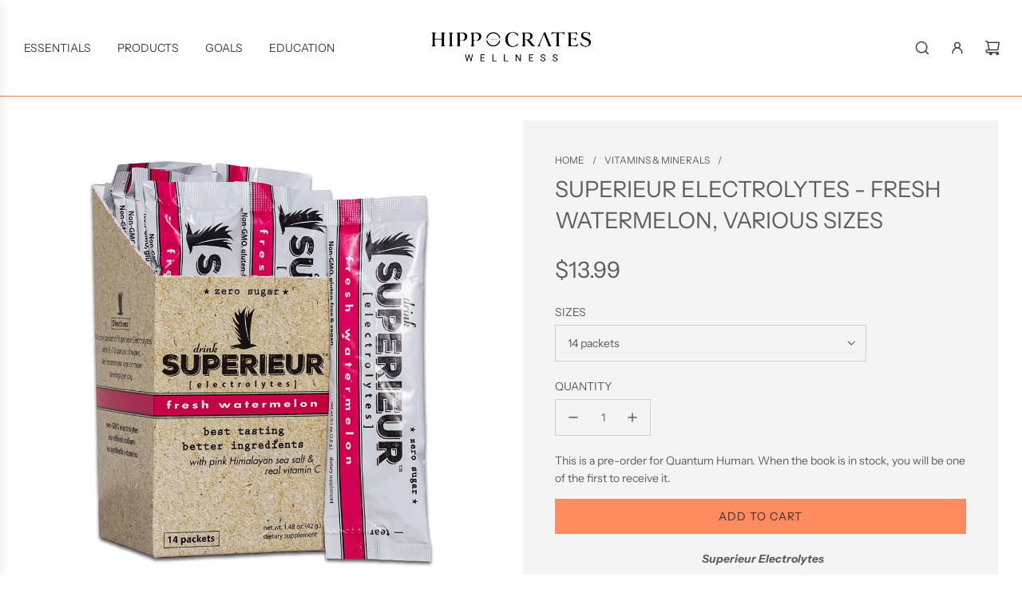

--- FILE ---
content_type: text/css
request_url: https://store.hippocrateswellness.org/cdn/shop/t/18/assets/custom.css?v=40540055629183021181716299922
body_size: -711
content:
/* Place any CSS overrides in this file. */

.footer-wrapper {
  align-self: baseline;
  margin-top: 8rem;

  @media only screen and (max-width: 767px) {
    margin-top: 5rem;
  }

  &.fix-to-bottom {
    position: relative;
  }
}


--- FILE ---
content_type: application/javascript
request_url: https://store.hippocrateswellness.org/apps/sap/1769251142/api/2/G9jcmF0ZXMtaGVhbHRoLWluc3RpdHV0ZS5teXNob3BpZnkuY29taGlwc.js
body_size: 51675
content:
window.tdfEventHub.TriggerEventOnce('data_app2',{"offers":{"2":{"23296":{"id":23296,"trigger":{"product_groups":[{"type_id":2,"ids":[7095694426262]}]},"message":"Customers who bought this item also bought","is_replace":false,"display_id":0,"discount":{"type_id":0,"value":null},"product_groups":[{"type_id":2,"ids":[7057907908758,6947836690582]}]},"23297":{"id":23297,"trigger":{"product_groups":[{"type_id":2,"ids":[6947836690582]}]},"message":"","is_replace":false,"display_id":0,"discount":{"type_id":0,"value":null},"product_groups":[{"type_id":2,"ids":[7057907908758,7095694426262]}]},"23298":{"id":23298,"trigger":{"product_groups":[{"type_id":2,"ids":[7058058412182]}]},"message":"Customers who bought this item also bought","is_replace":false,"display_id":0,"discount":{"type_id":0,"value":null},"product_groups":[{"type_id":2,"ids":[7435955896562,7449467519218]}]},"23299":{"id":23299,"trigger":{"product_groups":[{"type_id":2,"ids":[7057961484438]}]},"message":"Customers who bought this item also bought","is_replace":false,"display_id":0,"discount":{"type_id":0,"value":null},"product_groups":[{"type_id":2,"ids":[7058058412182,7435955896562]}]},"23300":{"id":23300,"trigger":{"product_groups":[{"type_id":2,"ids":[6948046471318]}]},"message":"Customers who bought this item also bought","is_replace":false,"display_id":0,"discount":{"type_id":0,"value":null},"product_groups":[{"type_id":2,"ids":[7058058412182,7435955896562]}]},"23301":{"id":23301,"trigger":{"product_groups":[{"type_id":2,"ids":[7435955896562]}]},"message":"Customers who bought this item also bought","is_replace":false,"display_id":0,"discount":{"type_id":0,"value":null},"product_groups":[{"type_id":2,"ids":[7058058412182,7212097634454,7449467519218]}]},"23302":{"id":23302,"trigger":{"product_groups":[{"type_id":2,"ids":[7057907908758]}]},"message":"Customers who bought this item also bought","is_replace":false,"display_id":0,"discount":{"type_id":0,"value":null},"product_groups":[{"type_id":2,"ids":[7095694426262,6947836690582]}]},"23304":{"id":23304,"trigger":{"product_groups":[{"type_id":2,"ids":[7212066996374]}]},"message":"Customers who bought this item also bought","is_replace":false,"display_id":0,"discount":{"type_id":0,"value":null},"product_groups":[{"type_id":2,"ids":[6788577263766,7212097634454,6947836690582]}]},"23309":{"id":23309,"trigger":{"product_groups":[{"type_id":2,"ids":[7105992654998]}]},"message":"Customers who bought this item also bought","is_replace":false,"display_id":0,"discount":{"type_id":0,"value":null},"product_groups":[{"type_id":2,"ids":[6788577263766]}]},"23325":{"id":23325,"trigger":{"product_groups":[{"type_id":2,"ids":[4648639594629]}]},"message":"Customers who bought this item also bought","is_replace":false,"display_id":0,"discount":{"type_id":0,"value":null},"product_groups":[{"type_id":2,"ids":[4648639791237,4648630878341,4648639824005]}]},"23326":{"id":23326,"trigger":{"product_groups":[{"type_id":2,"ids":[4648639791237,4648640315525,4648639922309]}]},"message":"Customers who bought this item also bought","is_replace":false,"display_id":0,"discount":{"type_id":0,"value":null},"product_groups":[{"type_id":2,"ids":[4648639692933,4648631926917,4648639987845]}]},"23327":{"id":23327,"trigger":{"product_groups":[{"type_id":2,"ids":[4648630616197]}]},"message":"Customers who bought this item also bought","is_replace":false,"display_id":0,"discount":{"type_id":0,"value":null},"product_groups":[{"type_id":2,"ids":[4648639922309,4648639725701,4648630878341]}]},"23328":{"id":23328,"trigger":{"product_groups":[{"type_id":2,"ids":[4648639692933,4648630878341,4648639987845,4648640348293,4648641134725,4648630681733]}]},"message":"Customers who bought this item also bought","is_replace":false,"display_id":0,"discount":{"type_id":0,"value":null},"product_groups":[{"type_id":2,"ids":[4648631926917,4648639824005,4648639791237,4648638349445]}]},"23329":{"id":23329,"trigger":{"product_groups":[{"type_id":2,"ids":[4648639824005,4648631926917,4648631894149,4648639889541]}]},"message":"Customers who bought this item also bought","is_replace":false,"display_id":0,"discount":{"type_id":0,"value":null},"product_groups":[{"type_id":2,"ids":[4648630616197,4648639594629,4648632746117,4648638316677]}]},"23330":{"id":23330,"trigger":{"product_groups":[{"type_id":2,"ids":[4648639725701,4648632746117]}]},"message":"Customers who bought this item also bought","is_replace":false,"display_id":0,"discount":{"type_id":0,"value":null},"product_groups":[{"type_id":2,"ids":[4648631894149,4648639889541,4648640348293,4648638349445]}]},"23355":{"id":23355,"trigger":{"product_groups":[{"type_id":2,"ids":[6549613969558,6549592703126]}]},"message":"Customers who bought this item also bought","is_replace":false,"display_id":0,"discount":{"type_id":0,"value":null},"product_groups":[{"type_id":2,"ids":[6103600627862,7432701313266]}]},"23356":{"id":23356,"trigger":{"product_groups":[{"type_id":2,"ids":[7432705868018,5916579758230,7432309244146,5916567961750,7432689156338,7432698757362,5916517400726,5916585164950,6103600627862,7432692695282,7432730968306,5916554461334,7432743158002,5916560359574,5916570321046,7432253341938,7432262910194,7432304558322,7432737652978,7432745779442,5916586606742,7432756429042,7432759410930,7432701313266,7432751481074,5916543221910,7432679260402,5916626845846,7432761802994,5916615245974,7432239415538,7432676573426]}]},"message":"Customers who bought this item also bought","is_replace":false,"display_id":0,"discount":{"type_id":0,"value":null},"product_groups":[{"type_id":2,"ids":[7432698757362,7432689156338,6103600627862,7432692695282,7432730968306,5916554461334,7432705868018,5916570321046,7432253341938,7432304558322,7432262910194,7432759410930,7432701313266,7432737652978,5916543221910,7432751481074]}]},"23359":{"id":23359,"trigger":{"product_groups":[{"type_id":2,"ids":[4648650768517,4648632909957,4648638152837,4648640184453]}]},"message":"Customers who bought this item also bought","is_replace":false,"display_id":0,"discount":{"type_id":0,"value":null},"product_groups":[{"type_id":2,"ids":[4648636547205,4648643330181]}]},"23363":{"id":23363,"trigger":{"product_groups":[{"type_id":2,"ids":[4648631763077,7438215643378,7438216593650,4648641462405]}]},"message":"Customers who bought this item also bought","is_replace":false,"display_id":0,"discount":{"type_id":0,"value":null},"product_groups":[{"type_id":2,"ids":[4648638447749,4648631763077,7438215643378]}]},"23364":{"id":23364,"trigger":{"product_groups":[{"type_id":2,"ids":[7048164868246,6947668492438]}]},"message":"Customers who bought this item also bought","is_replace":false,"display_id":0,"discount":{"type_id":0,"value":null},"product_groups":[{"type_id":2,"ids":[6947668492438,5384602222742,5384184594582]}]},"23365":{"id":23365,"trigger":{"product_groups":[{"type_id":2,"ids":[6626675458198,4648648900741,4648649916549,4648649949317]}]},"message":"Customers who bought this item also bought","is_replace":false,"display_id":0,"discount":{"type_id":0,"value":null},"product_groups":[{"type_id":2,"ids":[4648649949317,4648648900741,6626675458198,5001864806533]}]},"23366":{"id":23366,"trigger":{"product_groups":[{"type_id":2,"ids":[5001862348933,5001864806533,5001870934149,5268271169686,5268277624982,5384009875606]}]},"message":"Customers who bought this item also bought","is_replace":false,"display_id":0,"discount":{"type_id":0,"value":null},"product_groups":[{"type_id":2,"ids":[6626675458198,5384184594582,5384188493974,5384602222742]}]},"23368":{"id":23368,"trigger":{"product_groups":[{"type_id":2,"ids":[7161004654742]}]},"message":"Customers who bought this item also bought","is_replace":false,"display_id":0,"discount":{"type_id":0,"value":null},"product_groups":[{"type_id":2,"ids":[6162578833558,4648649293957,4648631632005]}]},"23369":{"id":23369,"trigger":{"product_groups":[{"type_id":2,"ids":[6162578833558]}]},"message":"Customers who bought this item also bought","is_replace":false,"display_id":0,"discount":{"type_id":0,"value":null},"product_groups":[{"type_id":2,"ids":[7161004654742,4648631632005]}]},"23371":{"id":23371,"trigger":{"product_groups":[{"type_id":2,"ids":[4648640708741,4648640741509,4648640774277,4648640839813,4648640872581,4648640938117,4648640970885,4648641003653]}]},"message":"Customers who bought this item also bought","is_replace":false,"display_id":0,"discount":{"type_id":0,"value":null},"product_groups":[{"type_id":2,"ids":[4648641036421,4648641069189,4648641200261,4648641265797,4648641757317]}]},"23372":{"id":23372,"trigger":{"product_groups":[{"type_id":2,"ids":[4648641036421,4648641069189,4648641200261,4648641265797,4648641757317,4648641790085,4648641822853,4648641855621,4648641888389,4648641953925,4648642019461,4648642052229,4648642084997,4648642150533,4648642674821,4648642707589,4648650899589]}]},"message":"Customers who bought this item also bought","is_replace":false,"display_id":0,"discount":{"type_id":0,"value":null},"product_groups":[{"type_id":2,"ids":[4648640872581,4648640774277,4648642019461,4648642150533]}]},"23373":{"id":23373,"trigger":{"product_groups":[{"type_id":2,"ids":[6103390781590,6103422730390,6103441899670,6103378985110,6103311646870,6103543873686]}]},"message":"Customers who bought this item also bought","is_replace":false,"display_id":0,"discount":{"type_id":0,"value":null},"product_groups":[{"type_id":2,"ids":[6103390781590,6103422730390,6103441899670,6103543873686,6103311646870]}]},"23377":{"id":23377,"trigger":{"product_groups":[{"type_id":2,"ids":[4648648540293,4648648605829]}]},"message":"Customers who bought this item also bought","is_replace":false,"display_id":0,"discount":{"type_id":0,"value":null},"product_groups":[{"type_id":2,"ids":[7429332893938,7429334008050,4648648409221]}]},"23378":{"id":23378,"trigger":{"product_groups":[{"type_id":2,"ids":[7432705868018,5916579758230,7432309244146,5916567961750,7432689156338,7432698757362,5916517400726,5916585164950,6103600627862,7432692695282,7432730968306,5916554461334,7432743158002,5916560359574,5916570321046,7432253341938,7432262910194,7432304558322,7432737652978,7432745779442,5916586606742,7432756429042,7432759410930,7432701313266,7432751481074,5916543221910,7432679260402,5916626845846,7432761802994,5916615245974,7432239415538,7432676573426]}]},"message":"Customers who bought this item also bought","is_replace":false,"display_id":0,"discount":{"type_id":0,"value":null},"product_groups":[{"type_id":2,"ids":[7435821744370]}]},"23380":{"id":23380,"trigger":{"product_groups":[{"type_id":3,"ids":[7761928945906,4648638120069,4648646475909,4648646410373,4648635334789,4648635236485,4648646443141,4648650539141,4648635170949,7967360844018,4648635138181,8174719795442,8174717567218,7761921704178,8202799415538,8174712717554,8202738467058,4648647721093,8202792501490,4648635629701,7905286258930,4648635596933,4648635433093,8202803478770,4648635564165,4648647688325,8174703673586,4648635367557,4648647426181,4648632549509,4648635531397,4648638513285,4648649785477,4648626061445,4648635498629,8749643170034,4648646606981,8292326637810,4648646541445,4648635400325,8586378313970,8759486021874,8749629604082]}]},"message":"Customers who bought this item also bought","is_replace":false,"display_id":0,"discount":{"type_id":0,"value":null},"product_groups":[{"type_id":5}]},"23381":{"id":23381,"trigger":{"product_groups":[{"type_id":2,"ids":[4648632352901,4648632451205,4648632975493,4648648867973]}]},"message":"Customers who bought this item also bought","is_replace":false,"display_id":0,"discount":{"type_id":0,"value":null},"product_groups":[{"type_id":2,"ids":[6626675458198,4648648900741]}]},"23382":{"id":23382,"trigger":{"product_groups":[{"type_id":3,"ids":[4648641069189,4648641167493,4648641003653,4648640839813,4648640938117,4648633335941,4648640872581,4648634810501,4648648048773,4648640970885,4648646017157,4648649523333,4648633106565,4648634613893,4648641855621,4648642052229,4648642707589,7512264212722,4648634122373,7809820721394,4648642674821,4648638251141,6736742645910,7809920073970]}]},"message":"Customers who bought this item also bought","is_replace":false,"display_id":0,"discount":{"type_id":0,"value":null},"product_groups":[{"type_id":5}]},"23383":{"id":23383,"trigger":{"product_groups":[{"type_id":3,"ids":[6947836690582,7840220020978,4648652505221,7853055836402,4648633434245,4648638218373,4648631632005,7928058511602,4648646312069,7635164201202,5521839259798,4648646344837,4648652603525,7450388791538,4648654667909,4648640544901,7161004654742,4648633335941,4648633729157,4648633368709,4648642740357,4648632877189,4648651915397,4648645886085,4648633073797,7540950139122,4648643362949,4648632189061,4648652636293,4648633696389,4648645853317,4648626421893,6162578833558,4648653881477,7501239124210,4648633630853,7513247744242,4648632123525,4648645591173,5628450963606,4648642773125,4648652013701,7448209948914,7513248891122,7448205754610,4648645820549,7501248495858,4648642281605,8653321961714,4648633401477,7744670171378,7435936727282,4648646934661,8707899064562,4648633794693,7757784252658,4648647393413,4648633008261,4648649982085,8389643370738,7435932860658,8618167599346,4648645165189,4648652472453,4648643395717,4648648933509,4648645689477,4648640413829,8571692056818,4648642609285,4648645623941,7448192188658,8707903389938,4648643788933,8651815977202,7530384359666,7652833657074,8569232031986,4648645132421,8200852013298,8612356358386,6162588860566,4648633598085,4648649261189,4648643723397,4648632615045,8299164893426,8744584151282,4648632418437,7660755583218,8569273123058,4648633499781,8585640313074,7448201593074,8460568363250,4648649293957,4648644411525]}]},"message":"Customers who bought this item also bought","is_replace":false,"display_id":0,"discount":{"type_id":0,"value":null},"product_groups":[{"type_id":5}]},"23384":{"id":23384,"trigger":{"product_groups":[{"type_id":2,"ids":[6736742645910,6736792387734,4648650440837]}]},"message":"Customers who bought this item also bought","is_replace":true,"display_id":0,"discount":{"type_id":0,"value":null},"product_groups":[{"type_id":2,"ids":[6736792387734,4648650440837,6736742645910]}]},"23385":{"id":23385,"trigger":{"product_groups":[{"type_id":3,"ids":[7701427159282]}]},"message":"Customers who bought this item also bought","is_replace":false,"display_id":0,"discount":{"type_id":0,"value":null},"product_groups":[{"type_id":5}]},"23386":{"id":23386,"trigger":{"product_groups":[{"type_id":3,"ids":[4648636252293,4648643199109,8699473920242,4648636612741,7899115421938,7665533124850,8519011172594,7683624829170,5628410265750,4648632582277,4648635859077,4648632811653,4648632778885,4648640643205,4648636645509,4648636776581,4648635793541,4648643428485,4648653750405,4648635891845,5534361321622,4648632057989,4648646639749,4648653815941,7477777334514,4648632254597,4648636547205,4648647032965,4648636874885,7899115782386,4648641396869,5628403712150,4648638709893,4648641724549,4648635924613,4648631959685,8124244459762,7818158276850,4648636809349,4648635957381,4648636514437,4648643985541,4648653422725,4648636088453,7770553319666,8292214145266,4648653717637,4648642576517,8292220109042,4648631992453,7770520649970,4648638742661,4648641560709,7770523140338,5763993632918,8424832762098,7770499285234,8859603271922,4648635760773,4648653848709,7770516193522,4648638775429,7770519470322,4648636350597,4648636285061,7770540343538,7768789254386,7768782897394,4648636383365]}]},"message":"Customers who bought this item also bought","is_replace":false,"display_id":0,"discount":{"type_id":0,"value":null},"product_groups":[{"type_id":5}]},"23633":{"id":23633,"trigger":{"product_groups":[{"type_id":2,"ids":[7449405456626,7449404932338,7449467519218]}]},"message":"Customers who bought this item also bought","is_replace":true,"display_id":0,"discount":{"type_id":0,"value":null},"product_groups":[{"type_id":2,"ids":[7449467519218,7435955896562,7058058412182]}]}}},"settings":{"10":{},"11":{"c_cs":".tdf_label_v2 { width: auto !important; height: auto !important; } #tdf_sale_widget .tdf_price_sales .tdf_money { font-size: 25px !important; font-weight: 700 !important; } #tdf_discount_box { margin-bottom: 14px !important; margin-top: 14px !important; } #tdf_discount_box button { float: right !important; }"},"2":{"coa":1,"up_oth":true},"3":{"coa":1},"4":{"use_default":2},"6":{"extra_scopes":"write_price_rules","d_mode":0,"sale_place_id":1,"discount_widget":true,"mini_dwidget_off":true,"ribbon_place_id":5,"enable_cart_code":true,"coa":0,"skip_free_ship":true},"7":{"js":"jQuery(document).on('tdf_render', function() {\nif (jQuery('#tdf_sale_widget .tdf_money').length) {\njQuery('.product__price').hide();\n}\n});\ndata.settings[2].up_other = 1;","id":15565,"pub_domain":"store.hippocrateswellness.org","key":"3bada179473ee608de62dc9adfa3dc87","currency":"USD","currency_format":"${{amount}}","timezone_offset":-5},"8":{"add":"Add to cart","add_all":"Add selected to cart","added":"added","added_successfully":"Added successfully","apply":"Apply","buy_quantity":"Buy {quantity}","cart":"Cart","cart_discount":"cart discount","cart_discount_code":"Discount code","cart_rec":"Cart recommendation","cart_total":"Cart total","checkout":"Checkout","continue_checkout":"Continue to checkout","continue_shopping":"Continue shopping","copied":"Copied","copy":"Copy","discount":"discount","discount_cal_at_checkout":"Discounts calculated at checkout","email_no_match_code":"Customer information does not meet the requirements for the discount code","explore":"Explore","free_gift":"free gift","free_ship":"free shipping","includes":"includes","input_discount_code":"Gift card or discount code","invalid_code":"Unable to find a valid discount matching the code entered","item":"item","items":"items","lo_earn":"You can earn points for every purchase","lo_have":"You have {point}","lo_hi":"Hi {customer.name}","lo_join":"Join us to earn rewards today","lo_point":"point","lo_points":"points","lo_redeem":"Redeem","lo_reward_view":"View all our rewards \u003e\u003e","lo_signin":"Log in","lo_signup":"Sign up","lo_welcome":"Welcome to our Loyalty Program","m_country":"","m_custom":"","m_lang":"","m_lang_on":"","more":"More","no_thank":"No thanks","off":"Off","product_details":"View full product details","quantity":"Quantity","replace":"Replace","ribbon_price":"ribbon_price","sale":"Sale","select_for_bundle":"Add to bundle","select_free_gift":"Select gift","select_other_option":"Please select other options","sold_out":"Sold out","total_price":"Total price","view_cart":"View cart","wholesale_discount":"Discount","wholesale_gift":"Free","wholesale_quantity":"Quantity","you_added":"You added","you_replaced":"Replaced successfully!","you_save":"Save","your_discount":"Your discount","your_price":"Your price"},"9":{"btn_bg_c":"#3a4836","btn_txt_c":"#ffffff","discount_bg_c":"#bf0711","explore_bg_c":"#ff8b61","explore_txt_c":"#ffffff","p_bg_c":"#ffffff","p_btn_bg_2_c":"#ff8b61","p_btn_bg_3_c":"#ff8b61","p_btn_bg_c":"#707070","p_btn_bg_lite_c":"#d4d6e4","p_btn_txt_2_c":"#ffffff","p_btn_txt_3_c":"#637387","p_btn_txt_c":"#ffffff","p_btn_txt_lite_c":"#637381","p_discount_bg_c":"#bf0711","p_header_bg_c":"#f2f3f5","p_header_txt_bold_c":"#000000","p_header_txt_c":"#212b36","p_header_txt_lite_c":"#454f5b","p_txt_bold_c":"#000000","p_txt_c":"#212b36","p_txt_info_c":"#61bd4f","p_txt_lite_c":"#454f5b","table_h_bg_c":"#fffff1","table_h_txt_c":"#212b39","theme_type_id":"1","txt_bold_c":"#000000","txt_c":"#212b36","txt_info_c":"#61bd4f"}},"products":{"4648626061445":{"i":4648626061445,"t":"Bragg Organic Raw Apple Cider Vinegar 16 oz","h":"bragg-organic-raw-apple-cider-vinegar-16oz47ml","p":"s/files/1/0323/7262/1445/products/Bragg-16oz..jpg","v":[{"i":32696380522629,"x":"Default Title","a":6.5}],"a":"United Natural Foods, Inc.","b":"food,raw vegan foods","c":"Food"},"4648626421893":{"i":4648626421893,"t":"Aloe Vera Gel Fresh Frozen Locally  58 oz","h":"lifegive-aloe-vera-fresh","p":"s/files/1/0323/7262/1445/products/AloeVera.jpg","v":[{"i":32696381112453,"x":"Default Title","a":49.95}],"a":"Stockton Aloe","b":"food,Skin care,supplements,vitamins-supplements","c":"Food"},"4648630616197":{"i":4648630616197,"t":"Adzuki Seeds 1lb","h":"adzuki-seeds-1-pound","p":"s/files/1/0323/7262/1445/products/7367343ac0dc1d12e74926680f52a1fa6bde915c.jpg","v":[{"i":32696400281733,"x":"Default Title","a":4.99}],"a":"Tiensvold","b":"seeds,Sprouting","c":"Seeds"},"4648630681733":{"i":4648630681733,"t":"Brown Flax Seeds 1lb","h":"flax-seeds-1-pound","p":"s/files/1/0323/7262/1445/products/8640ff6222947d6b66cacfdc0bd9d12a33812113.jpg","v":[{"i":32696400314501,"x":"Default Title","a":4.99}],"a":"Tiensvold","b":"seeds,Sprouting","c":"Seeds"},"4648630714501":{"i":4648630714501,"t":"Obvita Purple Cloud Ointment","h":"obvita-purple-cloud-ointment","p":"s/files/1/0323/7262/1445/products/PurpleCloudOintment-1_30dcc7ae-f122-44a2-b300-96267ec87509.jpg","v":[{"i":32696400674949,"x":"Default Title","a":25.95}],"a":"Obvita Organics","b":"anti-aging,beauty \u0026 skincare,blemishes,health-beauty,skin care","c":"Health \u0026 Beauty"},"4648630878341":{"i":4648630878341,"t":"Broccoli Seeds 1lb","h":"broccoli-seeds-1-pound","p":"s/files/1/0323/7262/1445/products/33da0b17cb3a5959095f5ae1679b67f31e6d11d8.jpg","v":[{"i":32696400871557,"x":"Default Title","a":19.99}],"a":"International Specialty Supply","b":"Cancer Support,seeds,Sprouting","c":"Seeds"},"4648631566469":{"i":4648631566469,"t":"Viajet Ozone Oral Irrigator","h":"viajet-pro","p":"s/files/1/0323/7262/1445/files/20240617_152728.jpg","v":[{"i":32696403001477,"x":"Default Title","a":84.95}],"a":"Oratec","b":"beauty \u0026 skincare,dental,personal-care","c":"Personal Care"},"4648631632005":{"i":4648631632005,"t":"Eidon Zinc, Liquid Concentrate (2oz)","h":"zinc-liquid-concentrate-2oz","p":"s/files/1/0323/7262/1445/products/ProductsEidonZinc_LiquidConcentrate-01.jpg","v":[{"i":32696403099781,"x":"Default Title","a":24.95}],"a":"Eidon","b":"IHS,minerals,Stress support,stress-relief,supplements,vitamins-supplements","c":"Vitamins \u0026 Supplements"},"4648631763077":{"i":4648631763077,"t":"Excalibur Dehydrator 5 Tray","h":"excalibur-dehydrator-economy-5-tray-counter-size","p":"s/files/1/0323/7262/1445/products/5tray1.jpg","v":[{"i":32696403263621,"x":"Default Title","a":349.95}],"a":"Excalibur","b":"equipment,kitchen","c":"Equipment"},"4648631894149":{"i":4648631894149,"t":"Red Lentil Seeds 1lb","h":"red-lentil-seeds-1-pound","p":"s/files/1/0323/7262/1445/products/7f5e32854ee2f8902188ac47e4632d53b70a8a57.jpg","v":[{"i":32696403656837,"x":"Default Title","a":3.99}],"a":"International Specialty Supply","b":"seeds,Sprouting","c":"Seeds"},"4648631926917":{"i":4648631926917,"t":"Snow Pea Seeds 1lb","h":"snow-pea-seeds-1-pound","p":"s/files/1/0323/7262/1445/products/ff6dc2f896f100112095d2fec70e37938e6412bf.jpg","v":[{"i":32696403689605,"x":"Default Title","a":3.99}],"a":"Tiensvold","b":"Cancer Support,seeds,Sprouting","c":"Seeds"},"4648631959685":{"i":4648631959685,"t":"The Power of a Woman","h":"the-power-of-a-woman","p":"s/files/1/0323/7262/1445/products/power_of_woman7.jpg","v":[{"i":32696403722373,"x":"Default Title","a":16.95}],"a":"HCI Proforma Printing \u0026 Publishing","b":"books,Brian and Anna Maria Clement,Self Help,women's health","c":"Books"},"4648631992453":{"i":4648631992453,"t":"Food IS Medicine Vol. 3","h":"food-is-medicine-foods-that-undermine-your-health-volume-three-by-brian-clement-ph-d-n-m-d-l-n","p":"s/files/1/0323/7262/1445/products/food_is_medicine_v37.jpg","v":[{"i":32696403755141,"x":"Default Title","a":29.95}],"a":"Book Publishing Company","b":"books,Brian and Anna Maria Clement,Brian Clement,Nutrition","c":"Books"},"4648632057989":{"i":4648632057989,"t":"Dairy Deception","h":"dairy-deception","p":"s/files/1/0323/7262/1445/products/DairyDeception.jpg","v":[{"i":32696403820677,"x":"Default Title","a":15.95}],"a":"HCI Proforma Printing \u0026 Publishing","b":"books,Brian and Anna Maria Clement,Brian Clement,Facts Exposed,IHS","c":"Books"},"4648632123525":{"i":4648632123525,"t":"E3Live® Original (Fresh-Frozen Blue-Green Algae)","h":"lifegive-live-fresh-frozen-blue-green-algae","p":"s/files/1/0323/7262/1445/products/e3live.jpg","v":[{"i":32696403918981,"x":"Default Title","a":32.95}],"a":"E3 Live","b":"Cancer Support,immune-support,superfood,supplements,vitamins-supplements","c":"Vitamins \u0026 Supplements","no":true},"4648632189061":{"i":4648632189061,"t":"Prosta Ven - Quantum Prostate Complex","h":"premiere-labs-prostaven","p":"s/files/1/0323/7262/1445/products/prostaven-prostate-and-urinary-health-PRL_1.jpg","v":[{"i":32696403984517,"x":"Default Title","a":41.94}],"a":"Premier Research Labs","b":"supplements,vitamins-supplements","c":"Vitamins \u0026 Supplements"},"4648632254597":{"i":4648632254597,"t":"Belief; Integrity in Relationships","h":"belief-integrity-in-relationships","p":"s/files/1/0323/7262/1445/products/Belief.jpg","v":[{"i":32696404181125,"x":"Default Title","a":14.95}],"a":"HCI Proforma Printing \u0026 Publishing","b":"books,Self Help","c":"Books"},"4648632352901":{"i":4648632352901,"t":"Gia Car Harmonizer","h":"gia-car-harmonizer","p":"s/files/1/0323/7262/1445/products/GiaCarHarmonizer.jpg","v":[{"i":32696404279429,"x":"Default Title","a":199.95}],"a":"Gia Wellness","b":"EMF,emf-protection","c":"EMF Protection"},"4648632418437":{"i":4648632418437,"t":"Samento (1oz)","h":"samento-1oz","p":"s/files/1/0323/7262/1445/products/NMSamento.jpg","v":[{"i":32696404344965,"x":"Default Title","a":39.95}],"a":"NutraMedix","b":"IHS,minerals,supplements,vitamins-supplements","c":"Vitamins \u0026 Supplements"},"4648632451205":{"i":4648632451205,"t":"Gia Smart Card","h":"gia-smart-card","p":"s/files/1/0323/7262/1445/products/gia_smart_card.jpg","v":[{"i":32696404377733,"x":"Default Title","a":61.99}],"a":"Gia Wellness","b":"EMF,emf-protection","c":"EMF Protection"},"4648632549509":{"i":4648632549509,"t":"Frontier Organic Ground Cinnamon (1.90oz/53g)","h":"organic-ground-cinnamon-1-90oz-53g","p":"s/files/1/0323/7262/1445/products/Frontier-Co-op-Bottled-Cinnamon-Ground-Korinije-18434-Front_9.jpg","v":[{"i":32696404508805,"x":"Default Title","a":6.95}],"a":"Frontier Organics","b":"food,raw vegan foods","c":"Food"},"4648632582277":{"i":4648632582277,"t":"Hippocrates Health Program, A Proven Guide to Healthful Living","h":"hippocrates-health-program-a-proven-guide-to-healthful-living","p":"s/files/1/0323/7262/1445/products/hippo-front.gif","v":[{"i":32696404541573,"x":"Default Title","a":7.95}],"a":"Versa Press, Inc.","b":"books,Brian and Anna Maria Clement,Brian Clement,Healing,Self Help","c":"Books"},"4648632615045":{"i":4648632615045,"t":"Vegan Glucosamine Supreme","h":"vegan-glucosamine-supreme","p":"s/files/1/0323/7262/1445/products/veglife_glucosamine-1.jpg","v":[{"i":32696404574341,"x":"Default Title","a":29.5}],"a":"Better Being Wellness Brands","b":"fitness-exercise,supplements,vitamins-supplements","c":"Vitamins \u0026 Supplements","no":true},"4648632746117":{"i":4648632746117,"t":"Sunflower Seeds 1lb","h":"sunflower-seed-1lb","p":"s/files/1/0323/7262/1445/products/b8e5ca834ca92d803703b2416eb842d04ba3872e.jpg","v":[{"i":32696404738181,"x":"Default Title","a":6.99}],"a":"International Specialty Supply","b":"seeds,Sprouting","c":"Seeds"},"4648632778885":{"i":4648632778885,"t":"7 Keys to Lifelong Sexual Vitality","h":"7-keys-to-lifelong-sexual-vitality","p":"s/files/1/0323/7262/1445/products/sexual_vitality3.png","v":[{"i":32696404770949,"x":"Default Title","a":15.95}],"a":"New World Library","b":"books,Healing,Self Help","c":"Books"},"4648632811653":{"i":4648632811653,"t":"Hippocrates LifeForce Paperback","h":"hippocrates-lifeforce-paperback-1","p":"s/files/1/0323/7262/1445/products/lifeforce-russian-1.jpg","v":[{"i":32696404803717,"x":"Default Title","a":14.95}],"a":"Hippocrates Wellness","b":"books,Brian and Anna Maria Clement,Brian Clement,Healing,IHS,LTP,Self Help","c":"Books"},"4648632877189":{"i":4648632877189,"t":"Haelan 951","h":"haelan-952","p":"s/files/1/0323/7262/1445/products/HaelanSoybeverage.jpg","v":[{"i":32696404869253,"x":"Default Title","a":59.99}],"a":"Haelen Products","b":"Cancer Support,gift card,minerals,protein,supplements,vitamins-supplements","c":"Vitamins \u0026 Supplements"},"4648632975493":{"i":4648632975493,"t":"Gia Home Harmonizer","h":"gia-home-harmonizer","p":"s/files/1/0323/7262/1445/products/Harmonizer-Front.jpg","v":[{"i":32696405033093,"x":"Default Title","a":199.95}],"a":"Gia Wellness","b":"EMF,emf-protection","c":"EMF Protection"},"4648633008261":{"i":4648633008261,"t":"Garden of Life Vitamin Code - Raw K Complex","h":"garden-of-life-vitamin-code-raw-k-complex","p":"s/files/1/0323/7262/1445/products/Garden_Of_Life_Vitamin_Code_Raw_K_Complex_800__99675.1434658205.1280.1280-e1464877008581.jpg","v":[{"i":32696405098629,"x":"Default Title","a":28.95}],"a":"Garden of Life","b":"food-state,supplements,vitamins,vitamins-supplements","c":"Vitamins \u0026 Supplements"},"4648633073797":{"i":4648633073797,"t":"Cellfood (Drops)","h":"cellfood-drops","p":"s/files/1/0323/7262/1445/products/cell_food.jpg","v":[{"i":32696405196933,"x":"Default Title","a":36.99}],"a":"Lumina Health Products","b":"fitness-exercise,IHS,supplements,vitamins-supplements","c":"Vitamins \u0026 Supplements"},"4648633106565":{"i":4648633106565,"t":"Cellfood (Oxygen Gel)","h":"cellfood-oxygen-gel","p":"s/files/1/0323/7262/1445/products/Cellfood_OxygenGel.jpg","v":[{"i":32696405229701,"x":"Default Title","a":39.99}],"a":"Lumina Health Products","b":"anti-aging,beauty \u0026 skincare,Face,facial,Health \u0026 Beauty,skin care","c":"Health \u0026 Beauty"},"4648633335941":{"i":4648633335941,"t":"Two Feathers Healing Formula","h":"two-feathers-healing-formula","p":"s/files/1/0323/7262/1445/products/il_794xN.2168312439_bx5l.webp","v":[{"i":32696405557381,"x":"Default Title","a":135}],"a":"Two Feathers","b":"Health \u0026 Beauty,supplements,vitamins-supplements","c":"Vitamins \u0026 Supplements"},"4648633368709":{"i":4648633368709,"t":"Eidon Multiple Mineral, Liquid Concentrate (2oz)","h":"multiple-mineral-liquid-concentrate-2oz","p":"s/files/1/0323/7262/1445/products/EidonMultipleMineral_LiquidConcentrate.jpg","v":[{"i":32696405590149,"x":"Default Title","a":24.95}],"a":"Eidon","b":"IHS,supplements,vitamins-supplements","c":"Vitamins \u0026 Supplements"},"4648633401477":{"i":4648633401477,"t":"Eidon Potassium, Liquid Concentrate (2oz)","h":"potassium-liquid-concentrate-2oz","p":"s/files/1/0323/7262/1445/products/EidonPotassium_LiquidConcentrate.jpg","v":[{"i":32696405622917,"x":"Default Title","a":24.95}],"a":"Eidon","b":"minerals,supplements,vitamins-supplements","c":"Vitamins \u0026 Supplements"},"4648633434245":{"i":4648633434245,"t":"Eidon Selenium, Liquid Concentrate (2oz)","h":"selenium-liquid-concentrate-2oz","p":"s/files/1/0323/7262/1445/products/EidonSelenium_LiquidConcentrate-01.jpg","v":[{"i":32696405688453,"x":"Default Title","a":24.95}],"a":"Eidon","b":"IHS,supplements,vitamins-supplements","c":"Vitamins \u0026 Supplements"},"4648633499781":{"i":4648633499781,"t":"GSE (Grapefruit Seed Extract) Liquid Concentrate (4 FL. OZ./118m","h":"gse-grapefruit-seed-extract-liquid-concentrate-4-fl-oz-118ml","p":"s/files/1/0323/7262/1445/products/gse_front.jpg","v":[{"i":32696405753989,"x":"Default Title","a":17.25,"b":23}],"a":"NutriBiotic","b":"immune-support,supplements,vitamins-supplements"},"4648633598085":{"i":4648633598085,"t":"BenaGene 250mg 30 Caps","h":"benagene-250mg-30-caps","p":"s/files/1/0323/7262/1445/products/benaGene-web-PNG.png","v":[{"i":32696405917829,"x":"Default Title","a":39.72,"b":52.95}],"a":"Terra Biological","b":"supplements,vitamins-supplements","c":"Vitamins \u0026 Supplements","no":true},"4648633630853":{"i":4648633630853,"t":"Eidon Silica, Liquid Concentrate (2oz)","h":"eidon-silica-drops-2oz","p":"s/files/1/0323/7262/1445/products/EidonSilica_LiquidConcentrate-01.jpg","v":[{"i":32696405983365,"x":"Default Title","a":24.95}],"a":"Eidon","b":"minerals,supplements,vitamins-supplements","c":"Vitamins \u0026 Supplements"},"4648633696389":{"i":4648633696389,"t":"Argentyn 23 Bio-Active Silver Nasal Spray 2oz","h":"argentyn-23-nasal-2fl-oz","p":"s/files/1/0323/7262/1445/products/Argentynnasalspray.jpg","v":[{"i":32696406048901,"x":"Default Title","a":22.99}],"a":"Natural Immunogenics","b":"IHS,supplements,vitamins-supplements","c":"Vitamins \u0026 Supplements"},"4648633729157":{"i":4648633729157,"t":"ASEA Advancing Life","h":"asea-advancing-life","p":"s/files/1/0323/7262/1445/products/AseaDetox.jpg","v":[{"i":32696406147205,"x":"Default Title","a":54.99}],"a":"Asea","b":"LTP,minerals,supplements,vitamins-supplements","c":"Vitamins \u0026 Supplements"},"4648633794693":{"i":4648633794693,"t":"Nature's Answer White Willow","h":"white-willow-1oz","p":"s/files/1/0323/7262/1445/products/WW-1-e1466035932689.jpg","v":[{"i":32696406278277,"x":"Default Title","a":15}],"a":"Nature's Answer","b":"IHS,minerals,supplements,vitamins-supplements","c":"Vitamins \u0026 Supplements"},"4648633860229":{"i":4648633860229,"t":"Nature's Answer Vitex","h":"vitex-1oz","p":"s/files/1/0323/7262/1445/products/vitexnew.jpg","v":[{"i":32696406311045,"x":"Default Title","a":15}],"a":"Nature's Answer","b":"IHS,vitamins-supplements,women's health","c":"Vitamins \u0026 Supplements"},"4648633892997":{"i":4648633892997,"t":"Natracare Natural Pads (12 Super)","h":"natural-pads-12-super","p":"s/files/1/0323/7262/1445/products/Maxi-Super-560px.jpg","v":[{"i":32696406671493,"x":"Default Title","a":9.99}],"a":"United Natural Foods, Inc.","b":"hygiene,personal-care,women's health","c":"Personal Care"},"4648633925765":{"i":4648633925765,"t":"Natracare Natural Panty Liners (30 Mini)","h":"natural-panty-liners-30-mini-breathable","p":"s/files/1/0323/7262/1445/products/Liners-Mini-560px.jpg","v":[{"i":32696406704261,"x":"Default Title","a":6}],"a":"United Natural Foods, Inc.","b":"hygiene,personal-care,women's health","c":"Personal Care"},"4648634056837":{"i":4648634056837,"t":"Natracare Organic Cotton Tampons (16 Regular)","h":"cotton-tampons-16-regular","p":"s/files/1/0323/7262/1445/products/450.jpg","v":[{"i":32696406900869,"x":"Default Title","a":12.5}],"a":"United Natural Foods, Inc.","b":"hygiene,personal-care,women's health","c":"Personal Care"},"4648634089605":{"i":4648634089605,"t":"Water Bottle (Hot or Cold)","h":"water-bottle-hot-or-cold","p":"s/files/1/0323/7262/1445/products/cara_water_bottle.jpg","v":[{"i":32696406966405,"x":"Default Title","a":10}],"a":"Life Wear Technologies","b":"personal-care","c":"Personal Care"},"4648634122373":{"i":4648634122373,"t":"Wool Flannel","h":"wool-flannel","p":"s/files/1/0323/7262/1445/products/wool_flannel.jpg","v":[{"i":32696406999173,"x":"Default Title","a":16}],"a":"Better Being Wellness Brands","b":"Health \u0026 Beauty,personal-care","c":"Personal Care"},"4648634187909":{"i":4648634187909,"t":"Enema Bag Set","h":"enema-bag-set","p":"s/files/1/0323/7262/1445/files/Enema-Bag-Set-McKesson-NonSterile-1500-mL-16640-Each1-MCK-BRAND-854375EA_208049__53209.jpg","v":[{"i":32696407130245,"x":"Default Title","a":4.99}],"a":"McKesson","b":"detox,medical-supply,personal health","c":"Medical Supply"},"4648634351749":{"i":4648634351749,"t":"Dr. Tung's Tongue Cleaner","h":"tongue-cleaner","p":"s/files/1/0323/7262/1445/products/tungstonguecleaner.jpg","v":[{"i":32696407425157,"x":"Default Title","a":11}],"a":"Dr. Tungs Products, Inc","b":"beauty \u0026 skincare,dental,health-beauty,personal-care","c":"Personal Care"},"4648634384517":{"i":4648634384517,"t":"Dr. Tung's Smart Floss","h":"smart-floss","p":"s/files/1/0323/7262/1445/products/smart-floss_3.jpg","v":[{"i":32696407457925,"x":"Default Title","a":6.5}],"a":"Dr. Tungs Products, Inc","b":"beauty \u0026 skincare,dental,health-beauty,personal-care","c":"Personal Care"},"4648634450053":{"i":4648634450053,"t":"PerioBrite Cleanse 4oz.","h":"perioscript-4oz","p":"s/files/1/0323/7262/1445/files/Picture1PerioBriteCleanse.png","v":[{"i":32696407588997,"x":"Default Title","a":24}],"a":"Nature's Answer Biopro","b":"beauty \u0026 skincare,dental,personal-care,soaps-scrubs","c":"Personal Care"},"4648634482821":{"i":4648634482821,"t":"PerioBrite Mouthwash 16oz.","h":"perioclear-mouthwash-16oz","p":"s/files/1/0323/7262/1445/files/mouthwashfinal.jpg","v":[{"i":32696407720069,"x":"Default Title","a":15}],"a":"Nature's Answer Biopro","b":"beauty \u0026 skincare,dental,health-beauty,personal-care,soaps-scrubs","c":"Personal Care"},"4648634613893":{"i":4648634613893,"t":"Organic Bugs Be Gone - 4 oz","h":"bugs-begone-4oz","p":"s/files/1/0323/7262/1445/products/bugsbegone-2.jpg","v":[{"i":32696407916677,"x":"Default Title","a":10.5}],"a":"Amrita","b":"beauty \u0026 skincare,Health \u0026 Beauty,personal-care,skin care","c":"Personal Care"},"4648634646661":{"i":4648634646661,"t":"Eye Cup (Sterile/Plastic)","h":"eye-cup-non-sterileplastic","p":"s/files/1/0323/7262/1445/products/eye_cup.jpg","v":[{"i":32696407982213,"x":"Default Title","a":3.5}],"a":"Grainger","b":"beauty \u0026 skincare,personal-care","c":"Personal Care"},"4648634679429":{"i":4648634679429,"t":"Ear Drops (1oz/29.5mL)","h":"ear-drops-1oz29-5ml","p":"s/files/1/0323/7262/1445/products/nutribiotics.jpg","v":[{"i":32696408113285,"x":"Default Title","a":8.99}],"a":"NutriBiotic","b":"Ears,personal health,personal-care","c":"Personal Care"},"4648634712197":{"i":4648634712197,"t":"Thai Crystal Deodorant Roll-On (3oz/90mL)","h":"thai-crystal-deodorant-roll-on-3oz90ml","p":"s/files/1/0323/7262/1445/products/thai_crystal_roll_on.jpg","v":[{"i":32696408146053,"x":"Default Title","a":5.75}],"a":"Deodorant Stones of America","b":"personal-care","c":"Personal Care"},"4648634777733":{"i":4648634777733,"t":"Chandrika Sandal Soap (Bar)","h":"chandrika-sandal-soap-bar","p":"s/files/1/0323/7262/1445/products/chandrika_sandal_soap.jpg","v":[{"i":32696408277125,"x":"Default Title","a":5}],"a":"United Natural Foods, Inc.","b":"hygiene,personal-care","c":"Personal Care"},"4648634810501":{"i":4648634810501,"t":"Auromère Lavender-Neem Soap #AU0069","h":"auromere-lavender-neem-soap-bar","p":"s/files/1/0323/7262/1445/products/lav-neem.jpg","v":[{"i":32696408309893,"x":"Default Title","a":4.5}],"a":"Threshold Enterprises","b":"anti-aging,beauty-skincare,body,Health \u0026 Beauty,hygiene,Skin care,soaps-scrubs","c":"Health \u0026 Beauty"},"4648634908805":{"i":4648634908805,"t":"Chandrika Ayurvedic Soap (Bar)","h":"chandrika-ayurvedic-soap-bar","p":"s/files/1/0323/7262/1445/products/chandrika.jpg","v":[{"i":32696408539269,"x":"Default Title","a":5}],"a":"United Natural Foods, Inc.","b":"hygiene,personal-care","c":"Personal Care"},"4648635138181":{"i":4648635138181,"t":"Glaser Farms Organic Raw Vegan Sesame Nori Crackers (2oz)","h":"sesame-nori-crackers-2oz","p":"s/files/1/0323/7262/1445/products/Sesame-Nori-Crackers-800x600.jpg","v":[{"i":32696408834181,"x":"Default Title","a":12.5}],"a":"Glaser Organic Farms","b":"food,raw vegan foods","c":"Food"},"4648635170949":{"i":4648635170949,"t":"Glaser Farms Organic Raw Vegan Glaser Curry Nori Crackers (2oz)","h":"curry-nori-crackers-2oz","p":"s/files/1/0323/7262/1445/products/Curry-Almond-Nori-Crackers-800x600.jpg","v":[{"i":32696408899717,"x":"Default Title","a":12.5}],"a":"Glaser Organic Farms","b":"food,raw vegan foods","c":"Food"},"4648635236485":{"i":4648635236485,"t":"Glaser Farms Organic Raw Vegan Golden Flax Seed Crackers (4oz)","h":"golden-flax-seed-cracker-4oz","p":"s/files/1/0323/7262/1445/products/Golden-Flax-Seed-Crackers-800x600.jpg","v":[{"i":32696408965253,"x":"Default Title","a":12.5}],"a":"Glaser Organic Farms","b":"food,raw vegan foods","c":"Food"},"4648635334789":{"i":4648635334789,"t":"Living Nutz - Mayan Chili Organic Pistachios (3oz)","h":"mayan-chili-pistachio-3oz","p":"s/files/1/0323/7262/1445/products/LivingNutz-MayanChiliOrganicPistachios_3oz.jpg","v":[{"i":32696409129093,"x":"Default Title","a":9.5}],"a":"Living Nutz","b":"food,raw vegan foods","c":"Food"},"4648635367557":{"i":4648635367557,"t":"Bragg Liquid Aminos 10oz./296ml.","h":"bragg-liquid-aminos-spray-6oz180ml","p":"s/files/1/0323/7262/1445/files/Untitleddesign_6.png","v":[{"i":32696409194629,"x":"Default Title","a":7.99}],"a":"United Natural Foods, Inc.","b":"food,LTP,raw vegan foods","c":"Food"},"4648635400325":{"i":4648635400325,"t":"Cranberry Juice Concentrate (16z/473mL)","h":"pure-cranberry-juice-concentrate-16z473ml","p":"s/files/1/0323/7262/1445/files/790223100150_4.webp","v":[{"i":32696409260165,"x":"Default Title","a":24.99}],"a":"United Natural Foods, Inc.","b":"food,raw vegan foods","c":"Food"},"4648635433093":{"i":4648635433093,"t":"Frontier All-Natural Pizza Seasoning (1.04oz/29g)","h":"all-natural-pizza-seasoning-1-04oz","p":"s/files/1/0323/7262/1445/products/Frontier-Co-op-Bottled-Pizza-Seasoning-18906-Front_6.jpg","v":[{"i":32696409292933,"x":"Default Title","a":6.25}],"a":"Frontier Organics","b":"food,raw vegan foods","c":"Food"},"4648635498629":{"i":4648635498629,"t":"Frontier Organic Ground Cayenne (1.70oz/48g)","h":"organic-ground-cayenne-1-70oz48g","p":"s/files/1/0323/7262/1445/products/Frontier-Co-op-Bottled-Cayenne-Ground-Organic-18428-Front_7.jpg","v":[{"i":32696409456773,"x":"Default Title","a":6.95}],"a":"Frontier Organics","b":"food,raw vegan foods","c":"Food"},"4648635531397":{"i":4648635531397,"t":"Maine Coast Kelp w/ Cayenne Granules (1.5oz/43g)","h":"kelp-with-cayenne-granules-1-5oz43g","p":"s/files/1/0323/7262/1445/products/dulce_kelp_with_cayenne.jpg","v":[{"i":32696409489541,"x":"Default Title","a":6.99}],"a":"Maine Coast","b":"food,raw vegan foods","c":"Food"},"4648635564165":{"i":4648635564165,"t":"Maine Coast Kelp Granules (1.5oz/43g)","h":"kelp-granules-1-5oz43g","p":"s/files/1/0323/7262/1445/products/dulce_kelp_granules.jpg","v":[{"i":32696409522309,"x":"Default Title","a":6.99}],"a":"Maine Coast","b":"food,raw vegan foods","c":"Food"},"4648635596933":{"i":4648635596933,"t":"Maine Coast Dulse Granules (1.5oz/43g)","h":"dulse-granules-1-5oz43g","p":"s/files/1/0323/7262/1445/products/dulse_organic_granules.jpg","v":[{"i":32696409620613,"x":"Default Title","a":7.99}],"a":"Maine Coast","b":"food,LTP,raw vegan foods","c":"Food"},"4648635629701":{"i":4648635629701,"t":"Maine Coast Triple Blend Flakes (1oz/28g)","h":"triple-blend-flakes-1oz28g","p":"s/files/1/0323/7262/1445/products/dunce_triple_blend_flakes.jpg","v":[{"i":32696409653381,"x":"Default Title","a":7.99}],"a":"Maine Coast","b":"food,LTP,Maine Coast,raw vegan foods","c":"Food"},"4648635760773":{"i":4648635760773,"t":"Le programme de santé Hippocrate","h":"le-programme-de-sante-hippocrate","p":"s/files/1/0323/7262/1445/products/french_hhi_guide_by_brian_clement_front.jpg","v":[{"i":32696409849989,"x":"Default Title","a":9.95}],"a":"Hippocrates Wellness","b":"books,culinary,Non-English","c":"Books"},"4648635793541":{"i":4648635793541,"t":"Killer Clothes","h":"killer-clothes","p":"s/files/1/0323/7262/1445/products/brian_clement_killer_clothes_book_front.jpg","v":[{"i":32696409882757,"x":"Default Title","a":14.95}],"a":"Book Publishing Company","b":"books,Brian and Anna Maria Clement,Brian Clement,Facts Exposed","c":"Books"},"4648635859077":{"i":4648635859077,"t":"Living Foods for Optimum Health","h":"living-foods-for-optimum-health","p":"s/files/1/0323/7262/1445/products/LivingFoodsforOptimumHealth-BrianClement.jpg","v":[{"i":32696409981061,"x":"Default Title","a":17.95}],"a":"Penguin Random House","b":"books,culinary,Healing,Nutrition,Recipes","c":"Books"},"4648635891845":{"i":4648635891845,"t":"Supplements Exposed","h":"supplements-exposed","p":"s/files/1/0323/7262/1445/products/brian_clement_supplements_exposed_front.jpg","v":[{"i":32696410013829,"x":"Default Title","a":15.99}],"a":"Red Wheel Weiser","b":"books,Facts Exposed,IHS","c":"Books"},"4648635924613":{"i":4648635924613,"t":"Heal Your Body","h":"heal-your-body","p":"s/files/1/0323/7262/1445/products/heal-your-body.jpg","v":[{"i":32696410046597,"x":"Default Title","a":12.99}],"a":"Penguin Random House","b":"books,Healing,Self Help","c":"Books"},"4648635957381":{"i":4648635957381,"t":"Love Your Body","h":"love-your-body","p":"s/files/1/0323/7262/1445/products/love-your-body.jpg","v":[{"i":32696410079365,"x":"Default Title","a":10.99}],"a":"Penguin Random House","b":"books,Healing,Self Help","c":"Books"},"4648636088453":{"i":4648636088453,"t":"Power Thought Cards","h":"power-thought-cards","p":"s/files/1/0323/7262/1445/products/louise_hay_cards_power_thought_cards_deck_front.jpg","v":[{"i":32696410243205,"x":"Default Title","a":19.95}],"a":"Penguin Random House","b":"books,Self Help","c":"Books"},"4648636252293":{"i":4648636252293,"t":"Healthful Cuisine, 3rd Edition","h":"healthful-cuisine-2nd-edition","p":"s/files/1/0323/7262/1445/products/healthfulcuisine.png","v":[{"i":32696410407045,"x":"Default Title","a":41.99}],"a":"Professional Office Services, Inc.","b":"books,culinary,Recipes","c":"Books"},"4648636285061":{"i":4648636285061,"t":"Longévité (Longevity - French)","h":"longevite-longevity-french","p":"s/files/1/0323/7262/1445/products/french_longevity_book_front.jpg","v":[{"i":32696410439813,"x":"Default Title","a":36.95}],"a":"Hippocrates Wellness","b":"books,French Books,Non-English","c":"Books"},"4648636350597":{"i":4648636350597,"t":"Énergie vitale (Lifeforce - French)","h":"energie-vitale-lifeforce-french","p":"s/files/1/0323/7262/1445/products/french_lifeforce_book_front.jpg","v":[{"i":32696410505349,"x":"Default Title","a":32}],"a":"Hippocrates Wellness","b":"books,Non-English","c":"Books"},"4648636383365":{"i":4648636383365,"t":"Brin D’herbe De Blé, Alchimiste-Magicien (A Blade of Wheatgrass)","h":"brin-dherbe-de-ble-alchimiste-magicien-a-blade-of-wheatgrass-french","p":"s/files/1/0323/7262/1445/products/french_a_blade_of_wheatgrass_book_front.jpg","v":[{"i":32696410538117,"x":"Default Title","a":12.95}],"a":"Hippocrates Wellness","b":"books,culinary,Non-English","c":"Books"},"4648636514437":{"i":4648636514437,"t":"Cuisine Vivante pour une Santé Optimale, seconde Édition (Healthful Cuisine)","h":"cuisine-vivante-pour-une-sante-optimale-seconde-edition-healthful-cuisine-french","p":"s/files/1/0323/7262/1445/products/french_healthful_cuisine_book_front.jpg","v":[{"i":32696410669189,"x":"Default Title","a":35}],"a":"Hippocrates Wellness","b":"books,culinary,Non-English","c":"Books"},"4648636547205":{"i":4648636547205,"t":"Juicing For Life, A Guide to Health Benefits of Fresh Fruit and Vegetable Juicing","h":"juicing-for-life-a-guide-to-health-benefits-of-fresh-fruit-and-vegetable-juicing","p":"s/files/1/0323/7262/1445/products/juicing_for_life_book_front.jpg","v":[{"i":32696410701957,"x":"Default Title","a":19.99}],"a":"Nutri-Books","b":"books,culinary,Healing,JUICERS,Recipes","c":"Books"},"4648636612741":{"i":4648636612741,"t":"The Sprouting Book, How to Grow and Use Sprouts to Maximize","h":"the-sprouting-book-how-to-grow-and-use-sprouts-to-maximize-your-health-and-vitality","p":"s/files/1/0323/7262/1445/products/ann_wigmore_the_spouting_book_front.jpg","v":[{"i":32696410767493,"x":"Default Title","a":15}],"a":"Nutri-Books","b":"books,culinary,Healing,LTP,Recipes,Sprouting,sprouting-equipment","c":"Sprouting Equipment"},"4648636645509":{"i":4648636645509,"t":"The Wheatgrass Book, How to Grow and Use Wheatgrass to Maximize","h":"the-wheatgrass-book-how-to-grow-and-use-wheatgrass-to-maximize-your-health-and-vitality","p":"s/files/1/0323/7262/1445/products/ann_wigmore_the_wheatgrass_book_front.jpg","v":[{"i":32696410800261,"x":"Default Title","a":14}],"a":"Nutri-Books","b":"books,culinary,Healing,JUICERS,LTP,Nutrition,Recipes,Sprouting,sprouting-equipment","c":"Sprouting Equipment"},"4648636776581":{"i":4648636776581,"t":"Deep Feeling, Deep Healing","h":"deep-feeling-deep-healing-the-heart-mind-and-soul-of-getting-well","p":"s/files/1/0323/7262/1445/products/DFDH_PAPERBACK_6.000x9.000_320_A_yellow2_003.jpg","v":[{"i":32696411652229,"x":"Default Title","a":21.95}],"a":"Andy Roman","b":"books,Healing,Self help","c":"Books"},"4648636809349":{"i":4648636809349,"t":"Enzyme Nutrition, the Food Enzyme Concept, Unlocking the Secrets","h":"enzyme-nutrition-the-food-enzyme-concept-unlocking-the-secrets-of-eating-right-for-health-vitality-and-longevity","p":"s/files/1/0323/7262/1445/products/enzyme_nutrition_book_front.jpg","v":[{"i":32696412110981,"x":"Default Title","a":16}],"a":"Nutri-Books","b":"books,enzyme,Enzymes,Nutrition","c":"Books"},"4648636874885":{"i":4648636874885,"t":"Survival In The 21st Century, Planetary Healers Manual","h":"survival-in-the-21st-century-planetary-healers-manual","p":"s/files/1/0323/7262/1445/products/survival_in_the_21st_century_book_front.jpg","v":[{"i":32696412897413,"x":"Default Title","a":29.95}],"a":"Book Publishing Company","b":"books,Self Help","c":"Books"},"4648638021765":{"i":4648638021765,"t":"Easy-Sprout","h":"easy-sprout","p":"s/files/1/0323/7262/1445/products/Easy-Sprout1.jpg","v":[{"i":32696415846533,"x":"Default Title","a":14.95}],"a":"Sproutamo Corporation","b":"LTP,sprouting,sprouting-equipment","c":"Sprouting Equipment"},"4648638087301":{"i":4648638087301,"t":"Frontier Co-Op Organic Ground Ginger 1lb","h":"ground-ginger-1lb","p":"s/files/1/0323/7262/1445/products/FNP040.webp","v":[{"i":32696415944837,"x":"Default Title","a":24.99}],"a":"Frontier","b":"food","c":"Food"},"4648638120069":{"i":4648638120069,"t":"Living Nutz - I Love Vegan Cheezy Organic Almonds (3oz)","h":"i-love-vegan-cheezy-almonds-3oz","p":"s/files/1/0323/7262/1445/products/LivingNutzsprouted_cheesy_almonds.jpg","v":[{"i":32696415977605,"x":"Default Title","a":10.5}],"a":"Living Nutz","b":"food,raw vegan foods","c":"Food"},"4648638218373":{"i":4648638218373,"t":"Eidon Magnesium, Liquid Concentrate (2oz)","h":"magnesium-liquid-concentrate-2oz","p":"s/files/1/0323/7262/1445/products/EidonMagnesium_LiquidConcentrate.jpg","v":[{"i":32696416141445,"x":"Default Title","a":24.95}],"a":"Eidon","b":"IHS,minerals,sleep,supplements,vitamins-supplements","c":"Vitamins \u0026 Supplements"},"4648638251141":{"i":4648638251141,"t":"Concentrated Neem Cream","h":"concentrated-neem-cream","p":"s/files/1/0323/7262/1445/products/ConcentratedNeemCream-1.jpg","v":[{"i":32696416206981,"x":"Default Title","a":24.95}],"a":"Frontier Natural Products","b":"anti-aging,beauty \u0026 skincare,blemishes,Face,facial,Health \u0026 Beauty,skin care","c":"Health \u0026 Beauty"},"4648638283909":{"i":4648638283909,"t":"SuperLysine+ Cold Sore Treatment (7gm/.25 oz.)","h":"lysine-cold-sore-treatment-7gm-25-oz","p":"s/files/1/0323/7262/1445/products/download_2_e6034b71-882c-4973-aa2a-b675c3dea2c1.jpg","v":[{"i":32696416239749,"x":"Default Title","a":12.99}],"a":"Quantum Health","b":"beauty \u0026 skincare,blemishes,personal health,skin care","c":"Health \u0026 Beauty"},"4648638316677":{"i":4648638316677,"t":"Sprouting Tray (Large) 17\" x 17\"","h":"sprouting-tray-large","p":"s/files/1/0323/7262/1445/products/equpment_lg_sprouting_tray.jpg","v":[{"i":32696416305285,"x":"Default Title","a":4.6}],"a":"McConkey","b":"Sprouting,sprouting-equipment","c":"Sprouting Equipment"},"4648638349445":{"i":4648638349445,"t":"Sprouting Tray (Small) 10\" x 10\"","h":"sprouting-tray-small","p":"s/files/1/0323/7262/1445/products/SproutingTray_Small_2aa61b6c-a0e6-4431-be7f-dc767b158b54.jpg","v":[{"i":32696416338053,"x":"Default Title","a":2}],"a":"Vriesland Growers","b":"sprouting,sprouting-equipment","c":"Sprouting Equipment"},"4648638414981":{"i":4648638414981,"t":"Health Step Footstool","h":"health-step-footstool","p":"s/files/1/0323/7262/1445/products/health_step_3.jpg","v":[{"i":32696416469125,"x":"Default Title","a":59.95}],"a":"Ginacor","b":"equipment,personal-care","c":"Personal Care"},"4648638447749":{"i":4648638447749,"t":"ParaFlexx® Dehydrator Sheet (EACH)","h":"paraflexx-dehydrator-sheet-each","p":"s/files/1/0323/7262/1445/products/excalibur_paraflex_dehydrator_sheets.jpg","v":[{"i":32696416501893,"x":"Default Title","a":10.5}],"a":"Edgecraft Corporation","b":"equipment,kitchen,kitchenware","c":"Kitchenware"},"4648638513285":{"i":4648638513285,"t":"Bob's Red Mill Baking Soda (1lb/453g/16oz) - Aluminum Free","h":"premium-baking-soda-1lb453g16oz-aluminum-free","p":"s/files/1/0323/7262/1445/products/1055s166_bakingsoda_f_hr_1-1.jpg","v":[{"i":32696416567429,"x":"Default Title","a":5.99}],"a":"United Natural Foods, Inc.","b":"food,raw vegan foods","c":"Food"},"4648638709893":{"i":4648638709893,"t":"Killer Fish","h":"killer-fish","p":"s/files/1/0323/7262/1445/products/KillerFish.jpg","v":[{"i":32696416862341,"x":"Default Title","a":14.95}],"a":"Book Publishing Company","b":"books,Brian and Anna Maria Clement,Brian Clement,Expose,Facts Exposed,IHS","c":"Books"},"4648638742661":{"i":4648638742661,"t":"Food IS Medicine Vol. 1","h":"food-is-medicine","p":"s/files/1/0323/7262/1445/products/B00HZV9P6C.01._SCLZZZZZZZ_SX500.jpg","v":[{"i":32696416895109,"x":"Default Title","a":29.95}],"a":"Book Publishing Company","b":"books,Brian and Anna Maria Clement,Brian Clement,Nutrition","c":"Books"},"4648638775429":{"i":4648638775429,"t":"French Alimentation LONGÉVITÉ","h":"french-alimentation-longevite","p":"s/files/1/0323/7262/1445/products/longevite.jpg","v":[{"i":32696416927877,"x":"Default Title","a":36.95}],"a":"Marcel Broquet","b":"books,culinary,Non-English","c":"Books"},"4648638808197":{"i":4648638808197,"t":"Nature's Answer Valerian","h":"valerian-1oz","p":"s/files/1/0323/7262/1445/products/Valerian-Extract-1oz-LA-600x600.jpg","v":[{"i":32696416993413,"x":"Default Title","a":15}],"a":"Nature's Answer","b":"health-beauty,IHS,sleep,vitamins-supplements","c":"Vitamins \u0026 Supplements"},"4648639594629":{"i":4648639594629,"t":"Radish Seeds 1lb","h":"radish-seeds-1-pound","p":"s/files/1/0323/7262/1445/products/137001623c80e6369ff9642c3c1729c3bad26d53.jpg","v":[{"i":32696420401285,"x":"Default Title","a":10.99}],"a":"Tiensvold","b":"seeds,Sprouting","c":"Seeds"},"4648639692933":{"i":4648639692933,"t":"Alfalfa Seeds 1lb","h":"alfalfa-seeds-1-pound","p":"s/files/1/0323/7262/1445/products/4c4eae533fdd5d9210c951e9e151716b8624eaac.jpg","v":[{"i":32696420565125,"x":"Default Title","a":10.5}],"a":"Tiensvold","b":"seeds,Sprouting","c":"Seeds"},"4648639725701":{"i":4648639725701,"t":"Buckwheat Seeds 1lb","h":"buckwheat-seeds-1-pound","p":"s/files/1/0323/7262/1445/products/e1c73ecf63ecce18dfb2d0d708637bf5b0ca1e80.jpg","v":[{"i":32696420696197,"x":"Default Title","a":3.99}],"a":"Tiensvold","b":"seeds,Sprouting","c":"Seeds"},"4648639791237":{"i":4648639791237,"t":"Clover Seeds 1lb","h":"clover-seeds-1-pound","p":"s/files/1/0323/7262/1445/products/Red-Clover-Seed_1.jpg","v":[{"i":32696420761733,"x":"Default Title","a":12.5}],"a":"Tiensvold","b":"seeds,Sprouting","c":"Seeds"},"4648639824005":{"i":4648639824005,"t":"Garbanzo Seeds 1lb","h":"garbanzo-seeds-1-pound","p":"s/files/1/0323/7262/1445/products/Garbanzo-Seed_1.jpg","v":[{"i":32696421089413,"x":"Default Title","a":4.99}],"a":"International Specialty Supply","b":"seeds,Sprouting","c":"Seeds"},"4648639889541":{"i":4648639889541,"t":"Green Lentil Seeds 1lb","h":"green-lentil-seeds-1-pound","p":"s/files/1/0323/7262/1445/products/f2900bc9b0c301321ff39fa56ae24675c01846b4.jpg","v":[{"i":32696421220485,"x":"Default Title","a":4.99}],"a":"International Specialty Supply","b":"seeds,Sprouting","c":"Seeds"},"4648639922309":{"i":4648639922309,"t":"Wheatgrass Seeds 1lb","h":"hard-winter-wheat-seeds-1-pound","p":"s/files/1/0323/7262/1445/products/0b18a25f866d34a5df86096faaa94b173615c46c.jpg","v":[{"i":32696421286021,"x":"Default Title","a":3.99}],"a":"Tiensvold","b":"Cancer Support,seeds,Sprouting","c":"Seeds"},"4648639987845":{"i":4648639987845,"t":"Mung Bean Seeds 1lb","h":"mung-bean-seeds-1-pound","p":"s/files/1/0323/7262/1445/products/ff9c927dfcabff891347a2d6800fd81e571e7bee.jpg","v":[{"i":32696421351557,"x":"Default Title","a":5.99}],"a":"International Specialty Supply","b":"seeds,Sprouting","c":"Seeds"},"4648640282757":{"i":4648640282757,"t":"Pure Water 1 Gallon Water Jug","h":"pure-water-jug","p":"s/files/1/0323/7262/1445/products/745_1-e1467050132548_1024x1024_2x_483de97b-6188-4bae-b937-ff8df7589d90.jpg","v":[{"i":32696421908613,"x":"Default Title","a":22.5}],"a":"Pure \u0026 Secure","b":"equipment,kitchen,water jug,Water Systems","c":"Equipment"},"4648640315525":{"i":4648640315525,"t":"Golden Flax Seeds 1lb","h":"golden-flax-seeds","p":"s/files/1/0323/7262/1445/products/d3d4dd2051455b9c31e22f5045085fbdc415e953.jpg","v":[{"i":32696422006917,"x":"Default Title","a":4.99}],"a":"Tiensvold","b":"seeds,Sprouting","c":"Seeds"},"4648640348293":{"i":4648640348293,"t":"HHI Blend Seeds 1lb","h":"hhi-blend-seeds-1-pound","p":"s/files/1/0323/7262/1445/products/994c81164f696d897fd3d2b086ef34128a7ba630.jpg","v":[{"i":32696422039685,"x":"Default Title","a":4.99}],"a":"Hippocrates Wellness","b":"seeds,Sprouting","c":"Seeds"},"4648640413829":{"i":4648640413829,"t":"Garden of Life Vitamin Code - Raw Iron (SHORT-DATED)","h":"vitamin-code-raw-iron-30-vegan-capsules","p":"s/files/1/0323/7262/1445/products/GardenofLifeVitaminCode-RawIron30caps.jpg","v":[{"i":32696422105221,"x":"Default Title","a":3.75,"b":18.75}],"a":"Garden of Life","b":"food-state,IHS,supplements,vitamins-supplements","c":"Vitamins \u0026 Supplements"},"4648640544901":{"i":4648640544901,"t":"Parasite Cleanse Kit, 30 day","h":"freedom-cleanse-restore-parasite-cleanse","p":"s/files/1/0323/7262/1445/products/ParasiteCleanseKit.jpg","v":[{"i":32696422629509,"x":"Default Title","a":129.95}],"a":"Parasitology Center, Inc.","b":"detox,parasites,supplements,vitamins-supplements","c":"Vitamins \u0026 Supplements"},"4648640643205":{"i":4648640643205,"t":"Sweet Disease by Brian Clement","h":"sweet-disease-by-brian-clement","p":"s/files/1/0323/7262/1445/products/SweetDiseaseFC-002.gif","v":[{"i":32696422760581,"x":"Default Title","a":15.95}],"a":"HCI Proforma Printing \u0026 Publishing","b":"books,Brian and Anna Maria Clement,Brian Clement,Facts Exposed,IHS","c":"Books"},"4648640675973":{"i":4648640675973,"t":"Trays 11 x 21","h":"trays-11-x-21","p":"s/files/1/0323/7262/1445/products/Black-Plastic-Growing-Tray-with-Drainage-Holes-1.jpg","v":[{"i":32696422793349,"x":"holes","a":2.95},{"i":32696422858885,"x":"no holes","a":2.95}],"a":"Vriesland Growers","b":"sprouting,sprouting-equipment","c":"Sprouting Equipment"},"4648640708741":{"i":4648640708741,"t":"BECOME PRESENT Body Wash","h":"become-present-body-wash","p":"s/files/1/0323/7262/1445/products/BecomeBodyWash-1.jpg","v":[{"i":47090888540402,"x":"2 oz","a":10},{"i":47090888573170,"x":"8 oz","a":36}],"a":"Spa Technologies International","b":"beauty \u0026 skincare,become personal care,become-beauty-range,body,IHS,skincare,soaps-scrubs","c":"Become Beauty Range"},"4648640741509":{"i":4648640741509,"t":"BECOME PEACEFUL Body Lotion","h":"become-peaceful-body-lotion","p":"s/files/1/0323/7262/1445/products/BecomeBodyLotion-1.jpg","v":[{"i":47090888409330,"x":"2 oz","a":12.99},{"i":47090888442098,"x":"8 oz","a":48}],"a":"Spa Technologies International","b":"beauty \u0026 skincare,become personal care,become-beauty-range,body,skincare","c":"Become Beauty Range"},"4648640774277":{"i":4648640774277,"t":"BECOME PURE LOVE Chlorophyll Serum 1 OZ","h":"become-pure-love-chlorophyll-serum-1-oz","p":"s/files/1/0323/7262/1445/products/BecomeChlorophyllSerum-1.jpg","v":[{"i":32696423121029,"x":"Default Title","a":41}],"a":"Spa Technologies International","b":"beauty \u0026 skincare,become personal care,become-beauty-range,holiday,IHS,skincare","c":"Become Beauty Range"},"4648640839813":{"i":4648640839813,"t":"BECOME PURE MAGIC Chlorophyll Scrub","h":"become-pure-magic-chlorophyll-scrub","p":"s/files/1/0323/7262/1445/products/Become-ChlorophyllScrub-1.jpg","v":[{"i":47090888343794,"x":"8 oz","a":44.99},{"i":47090888376562,"x":"2 oz","a":16}],"a":"Spa Technologies International","b":"anti-aging,beauty \u0026 skincare,become personal care,become-beauty-range,blemishes,body,Health \u0026 Beauty","c":"Become Beauty Range"},"4648640872581":{"i":4648640872581,"t":"BECOME LOVED UP+ BLISSED OUT Laminaria Body Oil 4 oz","h":"become-loved-up-blissed-out-laminaria-body-oil-4-oz","p":"s/files/1/0323/7262/1445/products/BecomeLaminariaBodyOil-1.jpg","v":[{"i":32696423284869,"x":"Default Title","a":36}],"a":"Spa Technologies International","b":"anti-aging,beauty \u0026 skincare,become personal care,become-beauty-range,body,Health \u0026 Beauty,holiday,I","c":"Become Beauty Range"},"4648640938117":{"i":4648640938117,"t":"BECOME THE LIGHT pH Balancing Cleanser","h":"become-the-light-ph-balancing-cleanser","p":"s/files/1/0323/7262/1445/products/Become-BalancingCleanser-1.jpg","v":[{"i":47090888048882,"x":"2 oz","a":21.99},{"i":47090888081650,"x":"4oz","a":39.99}],"a":"Spa Technologies International","b":"anti-aging,beauty \u0026 skincare,become personal care,become-beauty-range,blemishes,body,Face,facial,Hea","c":"Become Beauty Range"},"4648640970885":{"i":4648640970885,"t":"BECOME THE SKY - Gentle Cleansing Milk","h":"become-the-sky-gentle-cleansing-milk","p":"s/files/1/0323/7262/1445/products/BecomeCleansingMilk-1.jpg","v":[{"i":47090887983346,"x":"2oz","a":17.99},{"i":47090888016114,"x":"4oz","a":29.99}],"a":"Spa Technologies International","b":"anti-aging,beauty \u0026 skincare,become personal care,become-beauty-range,blemishes,Face,facial,Health \u0026","c":"Become Beauty Range"},"4648641003653":{"i":4648641003653,"t":"BECOME THE SEA - Toning Mineral Mist","h":"become-the-sea-toning-mineral-mist","p":"s/files/1/0323/7262/1445/products/Become-ToningMineralMist-1.jpg","v":[{"i":47090887917810,"x":"2oz","a":21.99},{"i":47090887950578,"x":"4oz","a":34.99}],"a":"Spa Technologies International","b":"anti-aging,beauty \u0026 skincare,become personal care,become-beauty-range,Face,facial,Health \u0026 Beauty,IH","c":"Become Beauty Range"},"4648641036421":{"i":4648641036421,"t":"BECOME THE SHORE - Exfoliating Pearl Polish","h":"become-shore-exfoliating-pearl-polish","p":"s/files/1/0323/7262/1445/products/BecomeExfoilate-1.jpg","v":[{"i":47090887852274,"x":".5oz","a":16},{"i":47090887885042,"x":"2.oz","a":49.99}],"a":"Spa Technologies International","b":"anti-aging,beauty \u0026 skincare,become personal care,become-beauty-range,blemishes,body,Face,facial,IHS","c":"Become Beauty Range"},"4648641069189":{"i":4648641069189,"t":"BECOME JOY Renewal Cream","h":"become-joy-renewal-cream","p":"s/files/1/0323/7262/1445/products/BecomeRenewalCream-1.jpg","v":[{"i":47090887786738,"x":".5oz","a":34.99},{"i":47090887819506,"x":"2 oz","a":86.49}],"a":"Spa Technologies International","b":"anti-aging,beauty \u0026 skincare,become personal care,become-beauty-range,Face,facial,Health \u0026 Beauty,sk","c":"Become Beauty Range"},"4648641167493":{"i":4648641167493,"t":"BioSil","h":"biosil","p":"s/files/1/0323/7262/1445/products/Biosil30ml.jpg","v":[{"i":32696423907461,"x":"Default Title","a":40.23}],"a":"Viva 5 LLC dba Growve","b":"anti-aging,beauty \u0026 skincare,Face,facial,Hair,Health \u0026 Beauty,IHS,skin care,vitamins-supplements","c":"Vitamins \u0026 Supplements"},"4648641200261":{"i":4648641200261,"t":"BECOME HAPPY Balancing Shampoo","h":"become-happy-balancing-shampoo","p":"s/files/1/0323/7262/1445/products/BecomeShampoo-1.jpg","v":[{"i":47090887688434,"x":"8 oz.","a":29.99},{"i":47090887721202,"x":"2 oz.","a":10}],"a":"Spa Technologies International","b":"beauty \u0026 skincare,become personal care,become-beauty-range,IHS,skincare,soaps-scrubs","c":"Become Beauty Range"},"4648641265797":{"i":4648641265797,"t":"BECOME HEALTHY Nourishing Conditioner","h":"become-healthy-nourishing-conditioner","p":"s/files/1/0323/7262/1445/products/BecomeConditioner-1.jpg","v":[{"i":47090887622898,"x":"2 oz.","a":10},{"i":47090887655666,"x":"8 oz.","a":29.99}],"a":"Spa Technologies International","b":"beauty \u0026 skincare,become personal care,become-beauty-range,IHS,skincare","c":"Become Beauty Range"},"4648641396869":{"i":4648641396869,"t":"Growing Your Own Living Foods Book","h":"growing-your-own-living-foods-book","p":"s/files/1/0323/7262/1445/products/Growing-your-own-living-foods.png","v":[{"i":32696424398981,"x":"Default Title","a":19.95}],"a":"Brian Hetrich","b":"book,books,culinary,Healing,LTP,Recipes","c":"Books"},"4648641560709":{"i":4648641560709,"t":"Food IS Medicine Vol. 2","h":"food-is-medicine-vol-2","p":"s/files/1/0323/7262/1445/products/Food-is-Medicine-Vol.2.jpg","v":[{"i":32696424562821,"x":"Default Title","a":39.95}],"a":"Book Publishing Company","b":"books,Brian and Anna Maria Clement,Brian Clement,Nutrition","c":"Books"},"4648641626245":{"i":4648641626245,"t":"Pure Water Distiller Mini Counter Top","h":"pure-water-distiller-ct","p":"s/files/1/0323/7262/1445/products/distiller.jpg","v":[{"i":32696424661125,"x":"Default Title","a":795}],"a":"Pure \u0026 Secure","b":"equipment,kitchen,Water Systems","c":"Equipment"},"4648641691781":{"i":4648641691781,"t":"Pure Water Carbon Filters 4 pack","h":"pure-water-carbon-filters-4-pk","p":"s/files/1/0323/7262/1445/products/455181.jpg","v":[{"i":32696424726661,"x":"Default Title","a":29.99}],"a":"Pure \u0026 Secure","b":"equipment,kitchen,Water Systems","c":"Equipment"},"4648641724549":{"i":4648641724549,"t":"Our Elders Speak","h":"our-elders-speak","p":"s/files/1/0323/7262/1445/products/eldersfrontcover.jpg","v":[{"i":32696424759429,"x":"Default Title","a":24.99}],"a":"E3 Live","b":"books,Facts Exposed,Self Help","c":"Books"},"4648641757317":{"i":4648641757317,"t":"BECOME A HEAVENLY BODY Slimming Lotion 8oz","h":"become-a-heavenly-body-slimming-lotion-8-oz","p":"s/files/1/0323/7262/1445/products/Become-SlimmingLotion-1.jpg","v":[{"i":32696424824965,"x":"Default Title","a":50}],"a":"Spa Technologies International","b":"beauty \u0026 skincare,become personal care,become-beauty-range,body,skincare","c":"Become Beauty Range"},"4648641822853":{"i":4648641822853,"t":"BECOME CLEAR AS DAY Antiseptic Oil 1 oz","h":"become-clear-as-day-antiseptic-oil-1-oz","p":"s/files/1/0323/7262/1445/products/BecomeAntisepticOil-1.jpg","v":[{"i":32696424923269,"x":"Default Title","a":59}],"a":"Spa Technologies International","b":"beauty \u0026 skincare,become personal care,become-beauty-range,blemishes,IHS,skincare,soaps-scrubs","c":"Become Beauty Range"},"4648641855621":{"i":4648641855621,"t":"BECOME A BRIGHT IDEA Brightening Balm 2 oz","h":"become-a-bright-idea-brightening-balm-2-oz","p":"s/files/1/0323/7262/1445/products/BecomeBrighteningBalm-1.jpg","v":[{"i":32696424956037,"x":"Default Title","a":55}],"a":"Spa Technologies International","b":"anti-aging,beauty \u0026 skincare,become personal care,become-beauty-range,blemishes,Face,facial,Health \u0026","c":"Become Beauty Range"},"4648641888389":{"i":4648641888389,"t":"BECOME A Breath Of Fresh Air 1oz","h":"become-breath-fresh-air-1oz","p":"s/files/1/0323/7262/1445/products/BecomeOxygenatingComplex-1.jpg","v":[{"i":32696424988805,"x":"Default Title","a":192}],"a":"Spa Technologies International","b":"anti-aging,beauty \u0026 skincare,become personal care,become-beauty-range,blemishes,Face,facial,IHS,skin","c":"Become Beauty Range"},"4648641953925":{"i":4648641953925,"t":"BECOME A VISIONARY - Illuminating Eye Cream .5oz","h":"become-visionary-illuminating-eye-cream-5oz","p":"s/files/1/0323/7262/1445/products/BecomeEyeCream-1.jpg","v":[{"i":32696425054341,"x":"Default Title","a":84}],"a":"Spa Technologies International","b":"beauty \u0026 skincare,become personal care,become-beauty-range,Face,facial,skincare","c":"Become Beauty Range"},"4648642019461":{"i":4648642019461,"t":"BECOME A PEACEKEEPER - Blemish Treatment .5oz","h":"become-peacekeeper-blemish-treatment-5oz","p":"s/files/1/0323/7262/1445/products/BecomeBlemishTreatment-1.jpg","v":[{"i":32696425250949,"x":"Default Title","a":30}],"a":"Spa Technologies International","b":"anti-aging,beauty \u0026 skincare,become personal care,become-beauty-range,blemishes,Face,facial,skincare","c":"Become Beauty Range"},"4648642052229":{"i":4648642052229,"t":"BECOME A GUARDIAN ANGEL - Repair Balm 2oz","h":"become-guardian-angel-repair-balm-1-7oz","p":"s/files/1/0323/7262/1445/products/BecomeRepairBalm-1.jpg","v":[{"i":32696425316485,"x":"Default Title","a":78}],"a":"Spa Technologies International","b":"anti-aging,beauty \u0026 skincare,become personal care,become-beauty-range,blemishes,Face,facial,Health \u0026","c":"Become Beauty Range"},"4648642150533":{"i":4648642150533,"t":"BECOME Basic Travel Kit","h":"become-basic-travel-kit","p":"s/files/1/0323/7262/1445/products/Become-TravelKit-Basic.jpg","v":[{"i":32696425414789,"x":"Default Title","a":38.99}],"a":"Spa Technologies International","b":"beauty \u0026 skincare,become personal care,become-beauty-range,holiday,skincare,travel","c":"Become Beauty Range"},"4648642281605":{"i":4648642281605,"t":"Eidon Calcium, 18oz","h":"calcium-19oz","p":"s/files/1/0323/7262/1445/products/EidonCalcium_LiquidConcentrate_19oz.jpg","v":[{"i":32696425578629,"x":"Default Title","a":24.95}],"a":"Eidon","b":"minerals,supplements,vitamins-supplements","c":"Vitamins \u0026 Supplements"},"4648642576517":{"i":4648642576517,"t":"Dany Culaud Croque la Vie","h":"dany-culaud-croque-la-vie","p":"s/files/1/0323/7262/1445/products/Croque-La-Vie-e1529333409512.jpg","v":[{"i":32696426365061,"x":"Default Title","a":5.99,"b":29.95}],"a":"Dany Culaud","b":"books,French Books,Non-English","c":"Books"},"4648642609285":{"i":4648642609285,"t":"Eidon Copper, 18oz","h":"eidon-copper-liquid-concentrate-19oz","p":"s/files/1/0323/7262/1445/products/EdionCopperLiquid.jpg","v":[{"i":32696426397829,"x":"Default Title","a":24.95}],"a":"Eidon","b":"IHS,supplements,vitamins-supplements","c":"Vitamins \u0026 Supplements"},"4648642674821":{"i":4648642674821,"t":"BECOME A Little Tenderness - Anti Inflammatory Gel 1oz","h":"become-a-little-tenderness-anti-inflammatory-gel-1oz","p":"s/files/1/0323/7262/1445/products/BecomeAnti-InflammatoryGel-1.jpg","v":[{"i":32696426463365,"x":"Default Title","a":96}],"a":"Spa Technologies International","b":"anti-aging,beauty \u0026 skincare,become personal care,become-beauty-range,blemishes,Face,facial,Health \u0026","c":"Become Beauty Range"},"4648642707589":{"i":4648642707589,"t":"BECOME HARMONY - Purifying Cream","h":"become-harmony-purifying-cream","p":"s/files/1/0323/7262/1445/products/Become-Purifyingcreamlarge-1.jpg","v":[{"i":47090887393522,"x":".5oz","a":16.8,"b":24},{"i":47090887426290,"x":"1.7oz","a":49.7,"b":71}],"a":"Spa Technologies International","b":"anti-aging,beauty \u0026 skincare,become personal care,become-beauty-range,blemishes,Face,facial,Health \u0026","c":"Become Beauty Range"},"4648642740357":{"i":4648642740357,"t":"Adaptogen-R3","h":"premier-labs-adaptogen-r3","p":"s/files/1/0323/7262/1445/products/adaptogen-r3.jpg","v":[{"i":32696426561669,"x":"Default Title","a":41.94}],"a":"Premier Research Labs","b":"IHS,minerals,Stress support,stress-relief,supplements,vitamins-supplements","c":"Vitamins \u0026 Supplements"},"4648642773125":{"i":4648642773125,"t":"HCL","h":"premier-labs-hcl","p":"s/files/1/0323/7262/1445/products/PremiereHCL.jpg","v":[{"i":32696426594437,"x":"Default Title","a":25.14}],"a":"Premier Research Labs","b":"supplements,vitamins-supplements","c":"Vitamins \u0026 Supplements"},"4648642838661":{"i":4648642838661,"t":"Essentia Organic Sheet Set - King","h":"essentia-king-sheet-set","p":"s/files/1/0323/7262/1445/products/essentia_GOTS_certified_organic_cotton_sheets_edb17710-510b-434b-bf58-163b3df18782.webp","v":[{"i":32696426692741,"x":"White","a":299}],"a":"Essentia","b":"bedding,equipment","c":"Bedding"},"4648642904197":{"i":4648642904197,"t":"Essentia Organic Traveler Pillow","h":"essentia-pillow-travel","p":"s/files/1/0323/7262/1445/products/nek1_1.jpg","v":[{"i":32696426758277,"x":"Default Title","a":99}],"a":"Essentia","b":"bedding,equipment,travel","c":"Bedding"},"4648643035269":{"i":4648643035269,"t":"Nature's Answer Echinacea","h":"echinacea-1oz","p":"s/files/1/0323/7262/1445/products/afechin_natures_answer_echinacea_30ml_2016_35.jpg","v":[{"i":32696426889349,"x":"Default Title","a":17.5}],"a":"Nature's Answer","b":"IHS,immune-support,vitamins-supplements","c":"Vitamins \u0026 Supplements"},"4648643068037":{"i":4648643068037,"t":"Nature's Answer Fenugreek","h":"fenugreek-1oz","p":"s/files/1/0323/7262/1445/products/Fenugreek-1-e1466036878858.jpg","v":[{"i":32696426922117,"x":"Default Title","a":15}],"a":"Nature's Answer","b":"IHS,vitamins-supplements","c":"Vitamins \u0026 Supplements"},"4648643133573":{"i":4648643133573,"t":"Nature's Answer Fennel","h":"natures-answer-fennel","p":"s/files/1/0323/7262/1445/products/Fennel-1-e1466035230843.jpg","v":[{"i":32696426987653,"x":"Default Title","a":13.95}],"a":"Nature's Answer","b":"IHS,vitamins-supplements","c":"Vitamins \u0026 Supplements"},"4648643199109":{"i":4648643199109,"t":"A Families' Guide to Health \u0026 Healing","h":"a-families-guide-to-health-healing","p":"s/files/1/0323/7262/1445/products/anna_maria_clement_healh_healing_book_front.jpg","v":[{"i":32696427053189,"x":"Default Title","a":13.95}],"a":"Dan Gonzales","b":"books,Healing,Nutrition","c":"Books"},"4648643231877":{"i":4648643231877,"t":"Essentia Organic Sheet Set - Queen","h":"essentia-qss-sable","p":"s/files/1/0323/7262/1445/products/essentia_GOTS_certified_organic_cotton_sheets.webp","v":[{"i":32696427118725,"x":"White","a":259}],"a":"Essentia","b":"bedding,equipment","c":"Bedding"},"4648643330181":{"i":4648643330181,"t":"Juice Saver  26 oz","h":"juice-saver","p":"s/files/1/0323/7262/1445/products/saver.jpg","v":[{"i":32696427249797,"x":"Default Title","a":22}],"a":"Cooking Tools","b":"equipment,homeware,JUICERS,kitchen,kitchenware","c":"Kitchenware"},"4648643362949":{"i":4648643362949,"t":"Super Phosphozyme Liquid","h":"super-phosphozyme-liquid","p":"s/files/1/0323/7262/1445/products/SuperPhosphozymeLiquid.jpg","v":[{"i":32696427282565,"x":"Default Title","a":29.95}],"a":"Biotics Research","b":"fitness-exercise,supplements,vitamins-supplements","c":"Vitamins \u0026 Supplements","no":true},"4648643395717":{"i":4648643395717,"t":"Amino Acid Quick-Sorb","h":"amino-acid-quick-sorb","p":"s/files/1/0323/7262/1445/products/Quicksorb.jpg","v":[{"i":32696427315333,"x":"Default Title","a":18,"b":29.99}],"a":"Biotics Research","b":"IHS,sleep,supplements,vitamins-supplements","c":"Vitamins \u0026 Supplements"},"4648643428485":{"i":4648643428485,"t":"EmoSpirit","h":"emospirit","p":"s/files/1/0323/7262/1445/products/Emo-Front-Cover.jpg","v":[{"i":32696427348101,"x":"Default Title","a":14.95}],"a":"HCI Proforma Printing \u0026 Publishing","b":"books,Self Help","c":"Books"},"4648643461253":{"i":4648643461253,"t":"Hippocrates Wellness Online Program Extension/Another Year of Access","h":"holp-2nd-yearongoing-access","p":"s/files/1/0323/7262/1445/files/2ndyearaccessthumbnailforHWsite_36973.jpg","v":[{"i":32696427413637,"x":"Default Title","a":200}],"a":"Hippocrates Program","b":"online-program","c":"Online Program","no":true},"4648643559557":{"i":4648643559557,"t":"Food Storage Rect. 3 Piece Set","h":"food-storage-rectangular-set","p":"s/files/1/0323/7262/1445/products/macbook-air.jpg","v":[{"i":32696427511941,"x":"Default Title","a":37.95}],"a":"Vacucraft","b":"equipment,homeware,kitchen,kitchenware","c":"Kitchenware"},"4648643723397":{"i":4648643723397,"t":"Rescue Remedy (0.35 fl oz)","h":"rescue-remedy-stress-relief-10ml-0-35oz","p":"s/files/1/0323/7262/1445/products/bach_rescue_remedy.jpg","v":[{"i":32696427741317,"x":"Default Title","a":19.99}],"a":"Frontier Organics","b":"bach-flower-remedies,homeopathy,Stress support,stress-relief,supplements,vitamins-supplements","c":"Homeopathy"},"4648643788933":{"i":4648643788933,"t":"Bach Rescue Sleep (0.7 fl oz)","h":"rescue-sleep-natural-sleep-aid-7ml-0-245oz","p":"s/files/1/0323/7262/1445/products/BachRescueSleep.jpg","v":[{"i":32696427806853,"x":"Default Title","a":29.99}],"a":"Frontier Natural Products","b":"bach-flower-remedies,homeopathy,sleep,Stress support,stress-relief,supplements,vitamins-supplements","c":"Homeopathy"},"4648643985541":{"i":4648643985541,"t":"Louise Hay Heart Thoughts","h":"louise-hay-heart-thoughts","p":"s/files/1/0323/7262/1445/files/LouiseHay-HeartThoughts.jpg","v":[{"i":32696428101765,"x":"Default Title","a":19.95}],"a":"Penguin Random House","b":"books,Self Help","c":"Books"},"4648644149381":{"i":4648644149381,"t":"Maiga Shea \u0026 Aloe Vera","h":"maiga-shea-aloe-vera","p":"s/files/1/0323/7262/1445/products/Aloe-vera-500x500.jpg","v":[{"i":32696428331141,"x":"Default Title","a":19.95}],"a":"Maiga Shea Butter","b":"beauty \u0026 skincare,blemishes,body,Face,facial,skin care","c":"Health \u0026 Beauty"},"4648644411525":{"i":4648644411525,"t":"Bach Flower Remedies Mixing Bottle","h":"bach-flower-remedies-mixing-bottle","p":"s/files/1/0323/7262/1445/products/Bachbottle.jpg","v":[{"i":32696428593285,"x":"Default Title","a":6.99}],"a":"Amazon","b":"bach-flower-remedies,homeopathy,supplements,vitamins-supplements","c":"Homeopathy","no":true},"4648645132421":{"i":4648645132421,"t":"Natural Balance Pure MSM Liquid (16 fl oz)","h":"natural-balance-pure-msm-liquid-16-fl-oz","p":"s/files/1/0323/7262/1445/files/MSM.webp","v":[{"i":32696429445253,"x":"Default Title","a":23.39}],"a":"Better Being Wellness Brands","b":"IHS,minerals,supplements,vitamins-supplements","c":"Health \u0026 Beauty"},"4648645165189":{"i":4648645165189,"t":"Gaia Organics Oregano Leaf Oil (1 fl oz)","h":"gaia-organics-oregano-leaf-oil-1-fl-oz","p":"s/files/1/0323/7262/1445/products/OreganoLeaf_Organic_Bottle-1338837308.jpg","v":[{"i":32696429478021,"x":"Default Title","a":17.99}],"a":"Gaia Organics","b":"immune-support,minerals,Stress support,stress-relief,supplements,vitamins-supplements","c":"Vitamins \u0026 Supplements"},"4648645591173":{"i":4648645591173,"t":"Thorne Berberine 60 capsules","h":"thorne-berberine-60","p":"s/files/1/0323/7262/1445/files/Berberine.png","v":[{"i":32696429904005,"x":"Default Title","a":44}],"a":"Thorne","b":"general supplements,IHS,minerals,New Arrivals,supplements,vitamins-supplements","c":"Vitamins \u0026 Supplements"},"4648645623941":{"i":4648645623941,"t":"Argentyn 23 Silver First Aid Gel","h":"argentyn-23-silver-first-aid-gel","p":"s/files/1/0323/7262/1445/products/silvergel2oz_1024x1024_2x_f1be0753-9bf5-4def-a31b-6e427ec45852.jpg","v":[{"i":32696429969541,"x":"Default Title","a":29.95}],"a":"Natural Immunogenics","b":"supplements,vitamins-supplements","c":"Health \u0026 Beauty"},"4648645689477":{"i":4648645689477,"t":"Argentyn 23 Bio-Active Silver Hydrosol Dropper 2oz","h":"argentyn-23-bio-active-silver-hydrosol-dropper","p":"s/files/1/0323/7262/1445/products/Argentyn23Bio-ActiveSilverHydrosolDropper.jpg","v":[{"i":32696430002309,"x":"Default Title","a":22.99}],"a":"Natural Immunogenics","b":"IHS,supplements,vitamins-supplements","c":"Vitamins \u0026 Supplements"},"4648645820549":{"i":4648645820549,"t":"Argentyn 23 Bio-Active Silver Hydrosol Fine Mist Spray","h":"argentyn-23-bio-active-silver-hydrosol-fine-mist-spray","p":"s/files/1/0323/7262/1445/products/Argentyn2ozThroatspray.jpg","v":[{"i":32696430166149,"x":"Default Title","a":22.99}],"a":"Natural Immunogenics","b":"supplements,vitamins-supplements","c":"Vitamins \u0026 Supplements"},"4648645853317":{"i":4648645853317,"t":"MRM Melatonin 3mg","h":"mrm-melatonin-3mg","p":"s/files/1/0323/7262/1445/products/MRM.jpg","v":[{"i":32696430198917,"x":"Default Title","a":9.98}],"a":"MRM","b":"IHS,minerals,sleep,Stress support,supplements,vitamins-supplements","c":"Vitamins \u0026 Supplements"},"4648645886085":{"i":4648645886085,"t":"CNI L-Tryptophan","h":"cni-l-tryptophan","p":"s/files/1/0323/7262/1445/products/l-tryptophan-500mg-supplement-60-capsules.jpg","v":[{"i":32696430231685,"x":"Default Title","a":43.95}],"a":"Montiff","b":"IHS,sleep,supplements,vitamins-supplements","c":"Vitamins \u0026 Supplements"},"4648645918853":{"i":4648645918853,"t":"Nature's Answer Cayenne","h":"natures-answer-cayenne","p":"s/files/1/0323/7262/1445/products/1028.jpg","v":[{"i":32696430297221,"x":"Default Title","a":13}],"a":"Nature's Answer","b":"vitamins-supplements","c":"Vitamins \u0026 Supplements"},"4648646017157":{"i":4648646017157,"t":"Auromere Vanilla-Neem Soap #AU0070","h":"auromere-vanilla-neem-soap-bar","p":"s/files/1/0323/7262/1445/products/vanilla-neem.jpg","v":[{"i":32696430461061,"x":"Default Title","a":4.5}],"a":"Threshold Enterprises","b":"anti-aging,beauty-skincare,body,Health \u0026 Beauty,hygiene,Skin care,soaps-scrubs","c":"Health \u0026 Beauty"},"4648646049925":{"i":4648646049925,"t":"Mg 12 MagneSoothe Magnesium Oil","h":"mg-12-magnesoothe-magnesium-oil","p":"s/files/1/0323/7262/1445/files/Mg12oil.jpg","v":[{"i":32696430493829,"x":"Default Title","a":27.95}],"a":"MG12, LP","b":"exercise,fitness-exercise,inflammation support","c":"Health \u0026 Beauty"},"4648646115461":{"i":4648646115461,"t":"Mg 12 Dead Sea Minerals Body Balm","h":"mg-12-dead-sea-minerals-body-balm","p":"s/files/1/0323/7262/1445/files/MAGNESOOTHEBALM.jpg","v":[{"i":32696430624901,"x":"Default Title","a":27.95}],"a":"MG12, LP","b":"Anti-inflammatory,detox,fitness-exercise","c":"Health \u0026 Beauty"},"4648646246533":{"i":4648646246533,"t":"Dr. Tung's Toothbrush Sanitizer","h":"dr-tungs-toothbrush-sanitizer","p":"s/files/1/0323/7262/1445/products/tung_sanitiser_2_pack.jpg","v":[{"i":32696430821509,"x":"Default Title","a":6.5}],"a":"Dr. Tungs Products, Inc","b":"beauty \u0026 skincare,dental,health-beauty,personal-care","c":"Personal Care"},"4648646279301":{"i":4648646279301,"t":"QuikCure Healing Cream (2 fl oz)","h":"quikcure-healing-cream-2-fl-oz","p":"s/files/1/0323/7262/1445/products/essona.jpg","v":[{"i":32696430887045,"x":"Default Title","a":35.95}],"a":"Essona Organics","b":"beauty \u0026 skincare,blemishes,skin care","c":"Health \u0026 Beauty"},"4648646312069":{"i":4648646312069,"t":"Superieur Electrolytes - Fresh Watermelon, Various Sizes","h":"superieur-electrolytes-fresh-watermelon","p":"s/files/1/0323/7262/1445/products/SuperieurElectrolytes-FreshWatermelon1.jpg","v":[{"i":47090869305586,"x":"14 packets","a":13.99},{"i":47090869338354,"x":"70 servings","a":28.99}],"a":"Superieur","b":"exercise,fitness-exercise,IHS,minerals,Supplements,vitamins-supplements","c":"Vitamins \u0026 Supplements"},"4648646344837":{"i":4648646344837,"t":"Superieur Electrolytes - Fresh Citrus, Various Sizes","h":"superieur-electrolytes-fresh-citrus","p":"s/files/1/0323/7262/1445/products/SuperieurElectrolytes-FreshCitrus1.jpg","v":[{"i":47090869174514,"x":"70 servings","a":28.99},{"i":47090869207282,"x":"14 packets","a":13.99}],"a":"Superieur","b":"exercise,fitness-exercise,IHS,minerals,Supplements,vitamins-supplements","c":"Vitamins \u0026 Supplements"},"4648646410373":{"i":4648646410373,"t":"Living Nutz - Organic Sprouted Pistachios (6oz)","h":"sprouted-pistachios-6oz","p":"s/files/1/0323/7262/1445/products/6OZSproutedPistachios-Front_5000x_ee58a1e6-bff0-4342-8380-ed492f963e65.webp","v":[{"i":32696431181957,"x":"Default Title","a":16.95}],"a":"Living Nutz","b":"food,raw vegan foods","c":"Food"},"4648646443141":{"i":4648646443141,"t":"Living Nutz - Sprouted Organic Almonds (6oz)","h":"sprouted-almonds","p":"s/files/1/0323/7262/1445/products/6OZSproutedAlmonds-Front_5000x_3b5a19d9-22df-49ce-ae6e-071561b57b45.webp","v":[{"i":32696431280261,"x":"Default Title","a":14.95}],"a":"Living Nutz","b":"food,raw vegan foods","c":"Food"},"4648646475909":{"i":4648646475909,"t":"Living Nutz - Galactic Garlic Onion Organic Pistachios (3oz)","h":"galactic-garlic-onion-pistachios-3oz","p":"s/files/1/0323/7262/1445/products/LivingNutz-GalacticGarlicOnionOrganicPistachios_3oz.jpg","v":[{"i":32696431345797,"x":"Default Title","a":9.5}],"a":"Living Nutz","b":"food,raw vegan foods","c":"Food"},"4648646541445":{"i":4648646541445,"t":"Frontier Pumpkin Pie Spice (1.92oz/54g)","h":"frontier-pumpkin-pie-spice","p":"s/files/1/0323/7262/1445/products/Frontier-Co-op-Bottled-Pumpkin-Pie-Spice-18394-Front_8.jpg","v":[{"i":32696431378565,"x":"Default Title","a":6.5}],"a":"Frontier Organics","b":"food,raw vegan foods","c":"Food"},"4648646606981":{"i":4648646606981,"t":"Frontier Organic Ground Turmeric Root (1.41oz/40g)","h":"frontier-organic-ground-turmeric-root","p":"s/files/1/0323/7262/1445/products/Frontier-Co-op-Bottled-Turmeric-Root-Ground-Organic-18459-Front_8.jpg","v":[{"i":32696431607941,"x":"Default Title","a":8.5}],"a":"Frontier Organics","b":"food,raw vegan foods","c":"Food"},"4648646639749":{"i":4648646639749,"t":"Poison Poultry","h":"poison-poultry","p":"s/files/1/0323/7262/1445/products/PoisonPoultry.jpg","v":[{"i":32696431739013,"x":"Default Title","a":14.95}],"a":"HCI Proforma Printing \u0026 Publishing","b":"books,Brian and Anna Maria Clement,Brian Clement,Facts Exposed,IHS","c":"Books"},"4648646934661":{"i":4648646934661,"t":"Ion Gut Health","h":"restore-mineral-supplement","p":"s/files/1/0323/7262/1445/files/IONGUT.webp","v":[{"i":32696432328837,"x":"Default Title","a":62.95}],"a":"Biomic Sciences","b":"Digestion,IHS,immune-support,probiotic,supplements,vitamins-supplements","c":"Vitamins \u0026 Supplements"},"4648647032965":{"i":4648647032965,"t":"Why Suffer?","h":"why-suffer","p":"s/files/1/0323/7262/1445/products/Why_Suffer__512fdfcd01789.png","v":[{"i":32696432558213,"x":"Default Title","a":12.95}],"a":"Book Publishing Company","b":"books,Healing,Self Help,Sprouting,sprouting-equipment","c":"Sprouting Equipment"},"4648647393413":{"i":4648647393413,"t":"Premier Glutamine 100 caps","h":"premier-glutamine","p":"s/files/1/0323/7262/1445/products/premier_glutamine_100caps-bottle.jpg","v":[{"i":32696433115269,"x":"Default Title","a":28.74}],"a":"Premier Research Labs","b":"Stress support,stress-relief,supplements,vitamins-supplements","c":"Vitamins \u0026 Supplements"},"4648647426181":{"i":4648647426181,"t":"Garden of Life RAW Organic Chia Seeds 12 oz","h":"chia-seeds","p":"s/files/1/0323/7262/1445/products/GOLChiaSeeds.jpg","v":[{"i":32696433180805,"x":"Default Title","a":19.95}],"a":"Garden Of Life","b":"food,raw vegan foods,seeds","c":"Food"},"4648647688325":{"i":4648647688325,"t":"Maine Coast Organic Dulse Leaves 2 oz","h":"maine-coast-dulse-leaves-2-oz","p":"s/files/1/0323/7262/1445/files/Dulse_leaf_retail_bag_2025_fcaef751-e7de-4752-9e06-1bee6e9c5abb.webp","v":[{"i":32696433442949,"x":"Default Title","a":13.99}],"a":"Maine Coast","b":"food,LTP,raw vegan foods","c":"Food"},"4648647721093":{"i":4648647721093,"t":"Maine Coast Organic Dulse Flakes (various sizes)","h":"maine-coast-dulse-flakes","p":"s/files/1/0323/7262/1445/products/Mainecoastdulseflakes.jpg","v":[{"i":32696433475717,"x":"4 oz","a":20.99},{"i":41987038347506,"x":"16 oz","a":69}],"a":"Maine Coast","b":"food,LTP,raw vegan foods","c":"Food"},"4648648048773":{"i":4648648048773,"t":"Auromere Himalayan Rose Soap #AU0068","h":"auromere-ayurvedic-himalayan-rose-soap","p":"s/files/1/0323/7262/1445/products/AuromereHimalayanRoseSoap.jpg","v":[{"i":32696436850821,"x":"Default Title","a":4.5}],"a":"Threshold Enterprises","b":"anti-aging,beauty-skincare,body,Health \u0026 Beauty,hygiene,Skin care,soaps-scrubs","c":"Health \u0026 Beauty"},"4648648310917":{"i":4648648310917,"t":"Natracare Organic Intimate Wipes","h":"intimate-wipes","p":"s/files/1/0323/7262/1445/products/Wipes-Intimate-560px.jpg","v":[{"i":32696437145733,"x":"Default Title","a":5.95}],"a":"United Natural Foods, Inc.","b":"hygiene,personal-care,women's health","c":"Personal Care"},"4648648376453":{"i":4648648376453,"t":"CWR Single Countertop Water Filter System","h":"cwr-single-countertop-water-filter","p":"s/files/1/0323/7262/1445/products/cwr_crown_blue_ct_2011_2.jpg","v":[{"i":32696437244037,"x":"Default Title","a":229}],"a":"Clean Water Revival","b":"equipment,kitchen,Water Systems","c":"Equipment"},"4648648409221":{"i":4648648409221,"t":"CWR Double Countertop Water Filter System","h":"cwr-double-countertop-water-filter","p":"s/files/1/0323/7262/1445/products/cwr-dcct_1.jpg","v":[{"i":32696437276805,"x":"Default Title","a":419}],"a":"Clean Water Revival","b":"equipment,kitchen,Water Systems","c":"Equipment"},"4648648540293":{"i":4648648540293,"t":"CWR High Output Shower Head Filter System","h":"cwr-high-output-shower-filter","p":"s/files/1/0323/7262/1445/products/new_sf-ho.jpg","v":[{"i":32696437506181,"x":"Default Title","a":69}],"a":"Clean Water Revival","b":"Bathroom,equipment","c":"Equipment"},"4648648605829":{"i":4648648605829,"t":"CWR Deluxe Chrome Shower Head Filter System","h":"cwr-deluxe-shower-head","p":"s/files/1/0323/7262/1445/products/cwrchrome.jpg","v":[{"i":32696437637253,"x":"Default Title","a":69}],"a":"Clean Water Revival","b":"Bathroom,equipment","c":"Equipment"},"4648648736901":{"i":4648648736901,"t":"Naturulz Total Foot Repair (4oz)","h":"naturulz-total-foot-repair","p":"s/files/1/0323/7262/1445/products/naturulz_total_foot_repair_1037132.jpg","v":[{"i":32696437899397,"x":"Default Title","a":20.95}],"a":"Naturulz","c":"Health \u0026 Beauty"},"4648648900741":{"i":4648648900741,"t":"HHI Pulse","h":"hhi-pulse","p":"s/files/1/0323/7262/1445/products/HHIPulse.jpg","v":[{"i":32696438259845,"x":"Default Title","a":199.95}],"a":"Millenium Products","b":"EMF,emf-protection,IHS","c":"EMF Protection"},"4648648933509":{"i":4648648933509,"t":"UltraPollen 45 capsules","h":"ultrapollen-45-capsules","p":"s/files/1/0323/7262/1445/products/UltraPollen45capsules.jpg","v":[{"i":32696438292613,"x":"Default Title","a":39.54}],"a":"Premier Research Labs","b":"supplements,vitamins-supplements","c":"Vitamins \u0026 Supplements"},"4648649261189":{"i":4648649261189,"t":"Super Immune Travel Pack","h":"super-immune-travel-pack","p":"s/files/1/0323/7262/1445/products/SuperImmuneTravelPack.jpg","v":[{"i":32696438947973,"x":"Default Title","a":89.95}],"a":"Hippocrates Wellness","b":"immune-support,minerals,supplements,vitamins-supplements","c":"Vitamins \u0026 Supplements"},"4648649293957":{"i":4648649293957,"t":"Frequent Flyer Travel Kit","h":"frequent-flyer-travel-kit","p":"s/files/1/0323/7262/1445/products/FreqFlyerTravelKit-1.jpg","v":[{"i":32696439079045,"x":"Default Title","a":159.95}],"a":"Hippocrates Wellness","b":"minerals,supplements,vitamins-supplements","c":"Vitamins \u0026 Supplements"},"4648649523333":{"i":4648649523333,"t":"Auromère Sandal-Turmeric Soap #AU0020","h":"auromere-sandal-turmeric","p":"s/files/1/0323/7262/1445/products/sandaltumeric.jpg","v":[{"i":32696439439493,"x":"Default Title","a":4.5}],"a":"Threshold Enterprises","b":"anti-aging,beauty-skincare,body,Health \u0026 Beauty,hygiene,Skin care,soaps-scrubs","c":"Health \u0026 Beauty"},"4648649785477":{"i":4648649785477,"t":"Foods Alive Organic Maca Powder","h":"maca-powder","p":"s/files/1/0323/7262/1445/files/MacaFront.webp","v":[{"i":32696439996549,"x":"Default Title","a":14.99}],"a":"Foods Alive","b":"food,raw vegan foods","c":"Food"},"4648649818245":{"i":4648649818245,"t":"LifeFactory 22oz Water Bottle","h":"lifefactory-22oz-water-bottle","p":"s/files/1/0323/7262/1445/products/lg4311bbk4_22oz_hydration_onyx_pog_dr_fa_1000x1000_1_720x_6eef3831-f584-416a-86fb-ea556ae62b0d.webp","v":[{"i":47090886574322,"x":"Plum","a":24.99},{"i":47090886607090,"x":"Poppy","a":24.99},{"i":47090886639858,"x":"Onyx","a":24.99}],"a":"Thermos","b":"equipment,homeware,kitchen,kitchenware","c":"Kitchenware"},"4648649949317":{"i":4648649949317,"t":"HHI 5X","h":"hhi-5x","p":"s/files/1/0323/7262/1445/products/HIP5X.jpg","v":[{"i":32696440422533,"x":"Default Title","a":67}],"a":"Millenium Products","b":"EMF,emf-protection,IHS","c":"EMF Protection"},"4648649982085":{"i":4648649982085,"t":"Medi-Clay FX 90 caps","h":"medi-clay-fx","p":"s/files/1/0323/7262/1445/products/mediclayfx_90caps.jpg","v":[{"i":32696440488069,"x":"Default Title","a":41.94}],"a":"Premier Research Labs","b":"Cancer Support,detox,Premier Labs,supplements,vitamins-supplements","c":"Vitamins \u0026 Supplements"},"4648650244229":{"i":4648650244229,"t":"MG 12 MagneSport","h":"mg-12-magne-sport","p":"s/files/1/0323/7262/1445/files/mgnesportoil.jpg","v":[{"i":32696440881285,"x":"Default Title","a":32.5}],"a":"MG12, LP","b":"Anti-inflammatory,exercise,fitness-exercise","c":"Health \u0026 Beauty"},"4648650309765":{"i":4648650309765,"t":"Glass Drinking Straw \u0026 Travel Case","h":"glass-drinking-straw-travel-case","p":"s/files/1/0323/7262/1445/files/891551000867_8-inch-REGULAR-Straw-KIT.webp","v":[{"i":32696440946821,"x":"Default Title","a":10.95}],"a":"Foods Alive","b":"equipment,kitchen,kitchenware","c":"Kitchenware"},"4648650440837":{"i":4648650440837,"t":"MG 12 Dead Sea Bath Salts (2.2lbs)","h":"mg-12-bath-salts","p":"s/files/1/0323/7262/1445/products/Untitled-design-3.jpg","v":[{"i":32696441208965,"x":"Default Title","a":17.95}],"a":"MG12, LP","b":"detox,fitness-exercise","c":"Health \u0026 Beauty"},"4648650539141":{"i":4648650539141,"t":"Foods Alive Organic Mexican Harvest Flax Crackers","h":"foods-alive-mexican-flax","p":"s/files/1/0323/7262/1445/files/891551000034-salsa-fresca-crisps-front.webp","v":[{"i":32696441471109,"x":"Default Title","a":9.45}],"a":"Foods Alive","b":"food,foods alive,raw vegan foods","c":"Food"},"4648650899589":{"i":4648650899589,"t":"Become Face \u0026 Body Travel Kit","h":"become-face-body-travel-kit","p":"s/files/1/0323/7262/1445/products/Become-TravelKit-2.jpg","v":[{"i":32696442060933,"x":"Default Title","a":44.99}],"a":"Spa Technologies International","b":"beauty \u0026 skincare,become personal care,become-beauty-range,holiday,skincare,travel","c":"Become Beauty Range"},"4648651030661":{"i":4648651030661,"t":"Hippocrates Baseball Cap","h":"hhi-baseball-cap","p":"s/files/1/0323/7262/1445/products/1_8b3ceee9-a3fe-40cd-9b28-5d659ac127fc.jpg","v":[{"i":32696442519685,"x":"Black","a":29}],"a":"Hippocrates Wellness","b":"apparel,apparel-accessories,essential-oils,Organic Clothing","c":"Apparel \u0026 Accessories"},"4648651128965":{"i":4648651128965,"t":"Hippocrates Wellness Blender Bottle","h":"hhi-blender-bottle","p":"s/files/1/0323/7262/1445/products/blender.jpg","v":[{"i":32696442781829,"x":"Default Title","a":8.95}],"a":"Sundesa","b":"kitchenware","c":"Kitchenware"},"4648651260037":{"i":4648651260037,"t":"Obvita Men's Herbal Deodorant","h":"obvita-mens-deodorant","p":"s/files/1/0323/7262/1445/products/DeodorantMensRollOn-500x500__03444.1499714884.jpg","v":[{"i":32696443371653,"x":"Default Title","a":14.99}],"a":"Obvita Organics","b":"beauty \u0026 skincare,body,health-beauty,hygiene,personal-care","c":"Personal Care"},"4648651325573":{"i":4648651325573,"t":"Obvita Herbal Deodorant","h":"obvita-unscented-deodorant","p":"s/files/1/0323/7262/1445/products/DeodorantRollOn-500x500__83313.1557274167.jpg","v":[{"i":32696443404421,"x":"Default Title","a":14.99}],"a":"Obvita Organics","b":"beauty \u0026 skincare,body,hygiene,personal-care","c":"Personal Care"},"4648651751557":{"i":4648651751557,"t":"Obvita Organic Healing Lip Balm","h":"obvita-lip-balm","p":"s/files/1/0323/7262/1445/products/LipBalmHealing-500x500__21845.1499715253.500.750.jpg","v":[{"i":32696444584069,"x":"Default Title","a":11.95}],"a":"Obvita Organics","b":"beauty \u0026 skincare,Face,facial,health-beauty","c":"Health \u0026 Beauty"},"4648651915397":{"i":4648651915397,"t":"Superieur Electrolytes - Concord Grape 70 Servings","h":"superieur-electrolytes-concord-grape","p":"s/files/1/0323/7262/1445/products/SuperieurElectrolytes-ConcordGrape-1.jpg","v":[{"i":32696444846213,"x":"Default Title","a":28.99}],"a":"Superieur","b":"exercise,fitness-exercise,IHS,Supplements,vitamins-supplements","c":"Vitamins \u0026 Supplements"},"4648652013701":{"i":4648652013701,"t":"RenaVen - Kidney support","h":"renaven","p":"s/files/1/0323/7262/1445/products/RenaVenKidneysupport.jpg","v":[{"i":32696445108357,"x":"Default Title","a":47.94}],"a":"Premier Research Labs","b":"Kidney support,minerals,supplements,vitamins-supplements","c":"Vitamins \u0026 Supplements"},"4648652472453":{"i":4648652472453,"t":"Rad Clear","h":"rad-clear","p":"s/files/1/0323/7262/1445/products/RadClear.jpg","v":[{"i":32696446156933,"x":"Default Title","a":74.95}],"a":"Health Gems","b":"Cancer Support,supplements,vitamins-supplements","c":"Vitamins \u0026 Supplements"},"4648652505221":{"i":4648652505221,"t":"Energy Biodine","h":"energy-biodine","p":"s/files/1/0323/7262/1445/products/Biodinenergy-1.jpg","v":[{"i":47090886082802,"x":"2 oz","a":129.95},{"i":47090886115570,"x":".5 fl oz","a":32.95}],"a":"Health Gems","b":"IHS,supplements,vitamins-supplements","c":"Vitamins \u0026 Supplements"},"4648652603525":{"i":4648652603525,"t":"Himalaya Liver Care (90 Veggie caps)","h":"himalaya-liver-care","p":"s/files/1/0323/7262/1445/products/livercare-HM_42-Veg-Capsules.jpg","v":[{"i":32696446451845,"x":"Default Title","a":40.99}],"a":"Himalaya","b":"IHS,liver,Liver support,supplements,vitamins-supplements","c":"Vitamins \u0026 Supplements"},"4648652636293":{"i":4648652636293,"t":"Garden of Life Vitamin Code- Raw B complex","h":"garden-life-vitamin-code-raw-b-complex","p":"s/files/1/0323/7262/1445/products/gol-b-complex.png","v":[{"i":32696446517381,"x":"Default Title","a":28.99}],"a":"Garden of Life","b":"food-state,Garden of Life,IHS,probiotic,supplements,vitamins,vitamins-supplements","c":"Vitamins \u0026 Supplements"},"4648652669061":{"i":4648652669061,"t":"Mack's Aqua Block Earplugs (1 pair)","h":"macks-aqua-block-earplugs","p":"s/files/1/0323/7262/1445/products/Aqua-Block-Ear-Plugs-1-Pair-Purple.jpg","v":[{"i":32696446550149,"x":"Default Title","a":3.95}],"a":"McKeon Products","b":"personal-care","c":"Personal Care"},"4648652701829":{"i":4648652701829,"t":"Mack's Soft Foam Earplugs (10 pair/pack)","h":"macks-soft-foam-earplugs","p":"s/files/1/0323/7262/1445/products/original-soft-foam-ear-plugs-10-pair-Web.jpg","v":[{"i":32696446713989,"x":"Default Title","a":4.95}],"a":"McKeon Products","b":"personal-care","c":"Personal Care"},"4648652734597":{"i":4648652734597,"t":"Natracare Natural Pads Regular (14)","h":"natracare-natural-pads-reg-14","p":"s/files/1/0323/7262/1445/products/Maxi-Regular-560px.jpg","v":[{"i":32696446746757,"x":"Default Title","a":9.99}],"a":"United Natural Foods, Inc.","b":"hygiene,personal-care,women's health","c":"Personal Care"},"4648652832901":{"i":4648652832901,"t":"Clearlight Sanctuary Full Spectrum Saunas **CALL FOR PRICING**","h":"clearlight-sanctuary-saunas","p":"s/files/1/0323/7262/1445/products/sanctuary.jpg","v":[{"i":32696447139973,"x":"Sanctuary 1","y":"Basswood","a":0},{"i":32696447172741,"x":"Sanctuary 1","y":"Cedar","a":0},{"i":32696447205509,"x":"Sanctuary 2","y":"Basswood","a":0},{"i":32696447238277,"x":"Sanctuary 2","y":"Cedar","a":0},{"i":32696447271045,"x":"Sanctuary 3","y":"Basswood","a":0},{"i":32696447303813,"x":"Sanctuary 3","y":"Cedar","a":0},{"i":32696447336581,"x":"Sanctuary C","y":"Basswood","a":0},{"i":32696447369349,"x":"Sanctuary C","y":"Cedar","a":0},{"i":32696447402117,"x":"Sanctuary Y","y":"Basswood","a":0},{"i":32696447434885,"x":"Sanctuary Y","y":"Cedar","a":0}],"a":"Clearlight","b":"equipment,heat-therapy","c":"Equipment"},"4648652931205":{"i":4648652931205,"t":"Clearlight Premier Far Infrared Saunas **CALL FOR PRICING**","h":"clearlight-premier-saunas","p":"s/files/1/0323/7262/1445/products/IS-C-cedar.jpg","v":[{"i":32696447697029,"x":"IS-1","y":"Basswood","a":0},{"i":32696447729797,"x":"IS-1","y":"Cedar","a":0},{"i":32696447762565,"x":"IS-2","y":"Basswood","a":0},{"i":32696447795333,"x":"IS-2","y":"Cedar","a":0},{"i":32696447828101,"x":"IS-3","y":"Basswood","a":0},{"i":32696447860869,"x":"IS-3","y":"Cedar","a":0},{"i":32696447893637,"x":"IS-5","y":"Basswood","a":0},{"i":32696447926405,"x":"IS-5","y":"Cedar","a":0},{"i":32696447959173,"x":"IS-C","y":"Basswood","a":0},{"i":32696447991941,"x":"IS-C","y":"Cedar","a":0}],"a":"Clearlight","b":"equipment,heat-therapy","c":"Equipment"},"4648653062277":{"i":4648653062277,"t":"Life Factory Black Pivot Straw Cap","h":"life-factory-pivot-straw-cap","p":"s/files/1/0323/7262/1445/products/pivot_straw_cap_spout_black_720x_4420a07a-2b01-4234-b237-0a96f90b1ecf.webp","v":[{"i":32696448188549,"x":"Default Title","a":13.9}],"a":"Thermos","b":"equipment,kitchen,kitchenware","c":"Kitchenware"},"4648653095045":{"i":4648653095045,"t":"Life Factory Black Active Flip Cap","h":"life-factory-active-flip-cap","p":"s/files/1/0323/7262/1445/products/active_cap_open_black_720x_1b9c5267-03ea-4eda-a807-2b83886e2388.webp","v":[{"i":32696448286853,"x":"Default Title","a":13.9}],"a":"Thermos","b":"equipment,homeware,kitchenware","c":"Kitchenware"},"4648653422725":{"i":4648653422725,"t":"Eat To Thrive by Betsy Bragg","h":"eat-to-thrive","p":"s/files/1/0323/7262/1445/products/eat-to-thrive-1.jpg","v":[{"i":32696448811141,"x":"Default Title","a":35}],"a":"Eat To Thrive","b":"books,Nutrition","c":"Books"},"4648653717637":{"i":4648653717637,"t":"The Pocket Book of Stones by Robert Simmons","h":"pocket-book-stones","p":"s/files/1/0323/7262/1445/products/stones.jpg","v":[{"i":32696449171589,"x":"Default Title","a":20}],"a":"Carnival","b":"books,Healing","c":"Books"},"4648653750405":{"i":4648653750405,"t":"Real Kids Real Food (kids-tested recipes)","h":"real-kids-real-food","p":"s/files/1/0323/7262/1445/products/real-kids-1.jpg","v":[{"i":32696450056325,"x":"Default Title","a":15.95}],"a":"Eat To Thrive","b":"books,culinary,Kids,Recipes","c":"Books"},"4648653815941":{"i":4648653815941,"t":"Simply Sprouts By Linda Frees","h":"simply-sprouts","p":"s/files/1/0323/7262/1445/products/SimplySproutsByLindaFrees1.jpg","v":[{"i":32696450154629,"x":"Default Title","a":25}],"a":"Linda Frees","b":"books,culinary,Nutrition,Recipes,Sprouting","c":"Books"},"4648653848709":{"i":4648653848709,"t":"Hippocrates Lifeforce (Russian)","h":"hippocrates-lifeforce-russian","p":"s/files/1/0323/7262/1445/products/lifeforce-russian-1_780637c0-1e29-40c7-a817-f91f5fd85c29.jpg","v":[{"i":32696450187397,"x":"Default Title","a":19.95}],"a":"Hippocrates Wellness","b":"books,Brian and Anna Maria Clement,Brian Clement,Non-English,Russian books","c":"Books"},"4648653881477":{"i":4648653881477,"t":"Hawaii Pharm Papaya 2oz. (Carica Papaya)","h":"hawaii-pharm-papaya-2oz","p":"s/files/1/0323/7262/1445/products/papaya-nonalc-4oz-750x750.jpg","v":[{"i":32696450252933,"x":"Default Title","a":32.99}],"a":"Hawaii Pharm","b":"anti-aging,Anti-inflammatory,Cancer Support,Digestion,immune-support,Skin care,Stress support,stress","c":"Vitamins \u0026 Supplements"},"4648654667909":{"i":4648654667909,"t":"ZEN-Ocean Marine Phytoplankton - 200 veg caps","h":"zen-ocean-marine-phytoplankton","p":"s/files/1/0323/7262/1445/products/Zen-marine-front.jpg","v":[{"i":32696451301509,"x":"Default Title","a":89.95}],"a":"Zen Tarwegas","b":"Cancer Support,immune-support,superfood,supplements,vitamins-supplements","c":"Vitamins \u0026 Supplements"},"5001862348933":{"i":5001862348933,"t":"Shungite Pyramid Desktop","h":"shungite-pyramid-desktop","p":"s/files/1/0323/7262/1445/products/Shungitepyramiddesktop.jpg","v":[{"i":33959192002693,"x":"Default Title","a":39.95}],"a":"Millenium Products","b":"EMF,emf-protection,holiday","c":"EMF Protection"},"5001864806533":{"i":5001864806533,"t":"Shungite Pyramid Small","h":"shungite-pyramid-small","p":"s/files/1/0323/7262/1445/products/ShungitepyramidSmall.jpg","v":[{"i":33959204388997,"x":"Default Title","a":69.95}],"a":"Millenium Products","b":"EMF,emf-protection,holiday","c":"EMF Protection"},"5021985702021":{"i":5021985702021,"t":"Sprouting Jar, Stainless Steel Top","h":"sprout-jar-stainless-steel-top","p":"s/files/1/0323/7262/1445/products/15.webp","v":[{"i":34044625715333,"x":"Default Title","a":13.95}],"a":"Now Foods","b":"Sprouting,sprouting-equipment","c":"Sprouting Equipment"},"5268271169686":{"i":5268271169686,"t":"Shungite Pyramid Medium","h":"shungite-pyramid-medium","p":"s/files/1/0323/7262/1445/products/ShungitePyramidMedium.jpg","v":[{"i":34535974142102,"x":"Default Title","a":149.95}],"a":"Millenium Products","b":"EMF,emf-protection,holiday","c":"EMF Protection"},"5268277624982":{"i":5268277624982,"t":"Shungite Pyramid Large Tall","h":"shungite-pyramid-large","p":"s/files/1/0323/7262/1445/products/ShungitepyramidLarge.jpg","v":[{"i":34535986331798,"x":"Default Title","a":250}],"a":"Millenium Products","b":"EMF,emf-protection,holiday","c":"EMF Protection"},"5384009875606":{"i":5384009875606,"t":"Shungite Bracelet, Beads","h":"copy-of-shungite-bracelet","p":"s/files/1/0323/7262/1445/products/shungitebeaded10_ddb8ef2c-b1de-453b-8a75-db031d918909.jpg","v":[{"i":43824483696882,"x":"Default Title","a":49.95}],"a":"Millenium Products","b":"EMF,emf-protection,holiday","c":"EMF Protection"},"5384184594582":{"i":5384184594582,"t":"Earthing Elite Grounding Sleep Mat Kit","h":"ground-therapy-sleep-pad-small","p":"s/files/1/0323/7262/1445/products/Earthing_Sleep_Mat_Vertically_On_Any_Mattress_Size.webp","v":[{"i":34899170132118,"x":"Default Title","a":139}],"a":"Earthing","b":"EMF,emf-protection,equipment,grounding","c":"Equipment"},"5384188493974":{"i":5384188493974,"t":"Earthing Elite Grounding Mattress Cover Kit, Queen","h":"ground-therapy-sleep-pad-large","p":"s/files/1/0323/7262/1445/products/10-GU2A3884.webp","v":[{"i":34899193102486,"x":"Default Title","a":219}],"a":"Earthing","b":"EMF,emf-protection,equipment,grounding","c":"Equipment"},"5384602222742":{"i":5384602222742,"t":"Universal Grounding Mat Kit","h":"universal-grounding-mat","p":"s/files/1/0323/7262/1445/products/Use_The_Computer_On_The_Earthing_Universal_Mat.webp","v":[{"i":34901384528022,"x":"Default Title","a":74.95}],"a":"Earthing","b":"EMF,emf-protection,equipment,grounding","c":"EMF Protection"},"5521839259798":{"i":5521839259798,"t":"Superieur Electrolytes - Red Raspberry, Various Sizes","h":"superieur-electrolytes-red-raspberry","p":"s/files/1/0323/7262/1445/products/SuperieurElectrolytes-RedRaspberry1.jpg","v":[{"i":47090869108978,"x":"70 servings","a":28.99},{"i":47090869141746,"x":"14 packets","a":13.99}],"a":"Superieur","b":"exercise,fitness-exercise,IHS,minerals,Supplements,vitamins-supplements","c":"Vitamins \u0026 Supplements"},"5534361321622":{"i":5534361321622,"t":"ManoPause by Brian Clement and Anna Maria Clement","h":"man-opause-by-brian-clement-and-anna-maria-clement","p":"s/files/1/0323/7262/1445/products/Manopuase.jpg","v":[{"i":35446500786326,"x":"Default Title","a":35}],"a":"National Book Network","b":"books,Mens Health,Self Help","c":"Books"},"5628403712150":{"i":5628403712150,"t":"Raw Food Nutrition Handbook","h":"raw-food-nutrition-handbook","p":"s/files/1/0323/7262/1445/products/8U8qCgAAQBAJ.jpg","v":[{"i":35865990693014,"x":"Default Title","a":14.95}],"a":"Book Publishing Company","b":"books,culinary,Nutrition","c":"Books"},"5628410265750":{"i":5628410265750,"t":"Raw Food Made Easy","h":"raw-food-made-easy","p":"s/files/1/0323/7262/1445/products/cpv0CAAAQBAJ.jpg","v":[{"i":35866012319894,"x":"Default Title","a":24}],"a":"Book Publishing Company","b":"books,culinary,Recipes","c":"Books"},"5628450963606":{"i":5628450963606,"t":"Eidon Immune Support","h":"eidon-immune-support","p":"s/files/1/0323/7262/1445/products/EidonImmuneSupport.jpg","v":[{"i":35866226720918,"x":"Default Title","a":24.95}],"a":"Eidon","b":"Cancer Support,IHS,immune-support,minerals,supplements,vitamins-supplements","c":"Vitamins \u0026 Supplements"},"5763993632918":{"i":5763993632918,"t":"Tu Real Naturaleza","h":"gissela-naturaleza","p":"s/files/1/0323/7262/1445/products/91UOmqVoB9L.jpg","v":[{"i":36475908882582,"x":"Default Title","a":19.95}],"a":"Love Resonance","b":"books,culinary,Non-English","c":"Books"},"5916543221910":{"i":5916543221910,"t":"Cinnamon Bark Essential Oil 30ml","h":"cinnamon-essential-oils","p":"s/files/1/0323/7262/1445/products/CinnamonBark.jpg","v":[{"i":37061947326614,"x":"Default Title","a":82}],"a":"Body Bliss","b":"essential-oils,essential-oils-diffusers","c":"Essential Oils \u0026 Diffusers"},"5916554461334":{"i":5916554461334,"t":"Clove Bud Essential Oil 30ml","h":"clove-essential-oils","p":"s/files/1/0323/7262/1445/products/clove_a6ed3c99-6239-49bb-8721-df5f0242a075.jpg","v":[{"i":37061995266198,"x":"Default Title","a":37}],"a":"Body Bliss","b":"essential-oils,essential-oils-diffusers","c":"Essential Oils \u0026 Diffusers"},"5916570321046":{"i":5916570321046,"t":"Eucalyptus Essential Oil","h":"eucalyptus-essential-oils","p":"s/files/1/0323/7262/1445/products/eucalyptus.jpg","v":[{"i":37062066372758,"x":"10ml","a":10},{"i":37062066405526,"x":"30ml","a":19}],"a":"Body Bliss","b":"essential-oils,essential-oils-diffusers,holiday","c":"Essential Oils \u0026 Diffusers"},"6101938667670":{"i":6101938667670,"t":"Tu Real Naturaleza DVD","h":"tu-real-naturaleza-dvd","p":"s/files/1/0323/7262/1445/products/download.jpg","v":[{"i":37624871452822,"x":"Default Title","a":6,"b":12}],"a":"Love Resonance","b":"dvd,dvd-cd,Spanish","c":"DVD \u0026 CD","no":true},"6103311646870":{"i":6103311646870,"t":"Become Lip Liners","h":"become-lip-liners","p":"s/files/1/0323/7262/1445/products/AllLiners.jpg","v":[{"i":47090885591282,"x":"Berry Pretty","a":17},{"i":47090885624050,"x":"Retro Red","a":17},{"i":47090885656818,"x":"Cognac","a":17},{"i":47090885689586,"x":"Flesh","a":17},{"i":47090885722354,"x":"Curry","a":17}],"a":"Keep Me Safe Organics","b":"beauty \u0026 skincare,become personal care,become-beauty-range,make-up,Makeup","c":"Become Beauty Range"},"6103378985110":{"i":6103378985110,"t":"Become Cosmetic Brushes (various styles)","h":"become-cosmetic-brushes-1","p":"s/files/1/0323/7262/1445/products/BrushesVegan.jpg","v":[{"i":47090885329138,"x":"Eyeshadow Brush","a":20},{"i":47090885394674,"x":"Flat Blending Brush","a":22},{"i":47090885427442,"x":"Angled Blending Brush","a":27},{"i":47090885460210,"x":"Mini Kabuki Brush","a":22}],"a":"Keep Me Safe Organics","b":"beauty \u0026 skincare,become personal care,become-beauty-range,make-up,Makeup","c":"Become Beauty Range"},"6103390781590":{"i":6103390781590,"t":"Become Mineral Blush","h":"become-blush","p":"s/files/1/0323/7262/1445/products/Become-Blush-AkalaSunset.jpg","v":[{"i":47090885132530,"x":"Akala Sunset","a":18},{"i":47090885165298,"x":"French Bordeaux","a":18},{"i":47090885198066,"x":"Coral reef","a":18},{"i":47090885230834,"x":"Desert Rose","a":18},{"i":47090885263602,"x":"Egyptian Sand","a":18},{"i":47090885296370,"x":"Tickled Pink","a":18}],"a":"Keep Me Safe Organics","b":"beauty \u0026 skincare,become personal care,become-beauty-range,make-up,Makeup","c":"Become Beauty Range"},"6103422730390":{"i":6103422730390,"t":"Become Mineral Foundation","h":"become-mineral-foundation","p":"s/files/1/0323/7262/1445/products/Become-Honeybun.jpg","v":[{"i":47090884903154,"x":"Honey Bun","a":30},{"i":47090884935922,"x":"Vanilla Latte","a":30},{"i":47090884968690,"x":"Mocha","a":30},{"i":47090885001458,"x":"Irish Coffee","a":30},{"i":47090885034226,"x":"Caramel","a":30},{"i":47090885066994,"x":"Toasted Caramel","a":30},{"i":47090885099762,"x":"Cinnamon Spice","a":30}],"a":"Keep Me Safe Organics","b":"beauty \u0026 skincare,become personal care,become-beauty-range,make-up,Makeup","c":"Become Beauty Range"},"6103441899670":{"i":6103441899670,"t":"Become Mineral Eyeshadows","h":"become-mineral-eyeshadow","p":"s/files/1/0323/7262/1445/products/Become-EyeShadow-NightSky.jpg","v":[{"i":47090884411634,"x":"Bella Rose","a":18},{"i":47090884444402,"x":"Smoky Mama","a":18},{"i":47090884477170,"x":"Mermaid Lagoon","a":18},{"i":47090884509938,"x":"Deep Earth","a":18},{"i":47090884542706,"x":"Peacock","a":18},{"i":47090884575474,"x":"Black Raven","a":18},{"i":47090884608242,"x":"Misty Gold","a":18},{"i":47090884641010,"x":"Firestone Pallette","a":57},{"i":47090884673778,"x":"Au Natural Pallette","a":57}],"a":"Keep Me Safe Organics","b":"beauty \u0026 skincare,become personal care,become-beauty-range,make-up,Makeup","c":"Become Beauty Range"},"6103543873686":{"i":6103543873686,"t":"Become Lip Balms","h":"become-lip-balms","p":"s/files/1/0323/7262/1445/products/Become-LipBalms-Range.jpg","v":[{"i":47090884149490,"x":"Citrus","a":10},{"i":47090884182258,"x":"Coconut","a":10},{"i":47090884215026,"x":"Champagne","a":10},{"i":47090884280562,"x":"Burgundy","a":10},{"i":47090884313330,"x":"Cabernet","a":10},{"i":47090884346098,"x":"Merlot","a":10},{"i":47090884378866,"x":"Unflavored","a":10}],"a":"Keep Me Safe Organics","b":"beauty \u0026 skincare,become personal care,become-beauty-range,Face,facial","c":"Become Beauty Range"},"6103600627862":{"i":6103600627862,"t":"Lavender Essential Oil","h":"lavender-essential-oils","p":"s/files/1/0323/7262/1445/products/d94c523e-9e6a-42b9-b926-ba43fa15b0f8.png","v":[{"i":37633307607190,"x":"10 ml","a":19},{"i":37633307639958,"x":"30 ml","a":42}],"a":"Body Bliss","b":"essential-oils,essential-oils-diffusers,holiday,sleep","c":"Essential Oils \u0026 Diffusers"},"6126782152854":{"i":6126782152854,"t":"Personal Air Purifier","h":"personal-air-purifier","p":"s/files/1/0323/7262/1445/files/airpurfier2_002.jpg","v":[{"i":37721746178198,"x":"Default Title","a":159}],"a":"Millenium Products","b":"equipment,IHS","c":"Equipment"},"6162578833558":{"i":6162578833558,"t":"Chelated Silver Serum, 4000 ppm","h":"chelated-silver-serum-4000-ppm","p":"s/files/1/0323/7262/1445/products/SilverExcelsiorSingle-1.jpg","v":[{"i":37823571001494,"x":"Default Title","a":81.95}],"a":"3rd Rock Essentials","b":"immune-support,supplements,vitamins-supplements","c":"Vitamins \u0026 Supplements"},"6162588860566":{"i":6162588860566,"t":"Chelated Silver , 150 ppm , 16 oz","h":"chelated-silver-150-ppm-16-oz","p":"s/files/1/0323/7262/1445/products/BlueSilver_1024x1024_ce93d7d9-f849-4af2-ac8b-e2fb8840051c.png","v":[{"i":37823601934486,"x":"Default Title","a":49.95}],"a":"3rd Rock Essentials","b":"immune-support,supplements,vitamins-supplements","c":"Vitamins \u0026 Supplements"},"6626675458198":{"i":6626675458198,"t":"Waveblock Airpod EMF protection","h":"waveblock-emf-protection","p":"s/files/1/0323/7262/1445/products/classic-4_1100x_d4fdd165-d056-4512-b0bd-a532e657087a.webp","v":[{"i":47090883821810,"x":"Airpod Classic","a":39.99},{"i":47090883854578,"x":"Airpod Pro White","a":39.99},{"i":47090883887346,"x":"Airpod Pro Black","a":39.99}],"a":"Waveblock","b":"EMF,emf-protection","c":"EMF Protection"},"6717646504086":{"i":6717646504086,"t":"The LifeGive AutoSprout Farm","h":"the-lifegive-autosprout-farm","p":"s/files/1/0323/7262/1445/products/Sprouter.jpg","v":[{"i":39737262833814,"x":"Default Title","a":315}],"a":"Graw Up","b":"holiday,LTP,Sprouting,sprouting-equipment","c":"Sprouting Equipment"},"6721379958934":{"i":6721379958934,"t":"Essentia Dormeuse REM9 Organic Mattress","h":"essentia-mattresses","p":"s/files/1/0323/7262/1445/products/1_5be293c0-e725-4cf9-8787-bb4e9dfda612.png","v":[{"i":39754474193046,"x":"Default Title","a":6558}],"a":"Essentia","b":"bedding,equipment","c":"Bedding"},"6736742645910":{"i":6736742645910,"t":"Become Invigorated Seaweed Detox Bath Salts","h":"become-invigorated-seaweed-detox-bath-salts","p":"s/files/1/0323/7262/1445/products/Become-SeaweedDetox-Invigorated-1.jpg","v":[{"i":39785958998166,"x":"Default Title","a":11.2,"b":15.99}],"a":"Spa Technologies International","b":"anti-aging,beauty \u0026 skincare,become personal care,become-beauty-range,Health \u0026 Beauty,skincare","c":"Become Beauty Range"},"6736792387734":{"i":6736792387734,"t":"Become Moisturized Seaweed Detox Bath Powder 4oz.","h":"become-moisturized-bath-powder","p":"s/files/1/0323/7262/1445/products/Become-SeaweedDetox-Moisturized-1.jpg","v":[{"i":39786113466518,"x":"Default Title","a":11.55,"b":16.49}],"a":"Spa Technologies International","b":"beauty \u0026 skincare,become personal care,become-beauty-range,skincare","c":"Become Beauty Range"},"6755981459606":{"i":6755981459606,"t":"Quantum 3 Wristband, Buckle","h":"quantum-3-wristband-buckle-clasp","p":"s/files/1/0323/7262/1445/products/BuckleFront.tif_5b2160e7-5aec-434d-a07d-0a3fe3442bc7.jpg","v":[{"i":39828662222998,"x":"Default Title","a":90,"b":149.99}],"a":"Quantum Difference","b":"EMF,emf-protection","c":"EMF Protection","no":true},"6755984343190":{"i":6755984343190,"t":"Quantum 3 Wristband, Snap","h":"quantum-3-wristband-clasp","p":"s/files/1/0323/7262/1445/products/Clasp.jpg","v":[{"i":39828678508694,"x":"Default Title","a":90,"b":149.99}],"a":"Quantum Difference","b":"EMF,emf-protection","c":"EMF Protection","no":true},"6788577263766":{"i":6788577263766,"t":"HORMONE POWER","h":"lifegive-hormone-power-150-capsules","p":"s/files/1/0323/7262/1445/products/HormomePowerCapsules.png","v":[{"i":39901530783894,"x":"Default Title","a":49.95}],"a":"Bactolac Pharmaceutical, Inc.","b":"IHS,LifeGive,lifegive-supplements,Stress support,stress-relief,women's health","c":"LifeGive Supplements"},"6947668492438":{"i":6947668492438,"t":"HHI PRO Red LED \u0026 NIR","h":"hhi-pro-red-led-nir","p":"s/files/1/0323/7262/1445/products/redlight.jpg","v":[{"i":40309407973526,"x":"Default Title","a":675}],"a":"Millenium Products","b":"energy medicine,equipment,heat-therapy,holiday","c":"Equipment"},"6947836690582":{"i":6947836690582,"t":"B12 Methyl 60 caps","h":"b12-methyl-60-caps","p":"s/files/1/0323/7262/1445/products/B12MethylCapsules_1.png","v":[{"i":40309793685654,"x":"Default Title","a":29.9}],"a":"Bactolac Pharmaceutical, Inc.","b":"Essentials,IHS,LifeGive,lifegive-supplements,LTP,supplements,Vitamins,vitamins-supplements","c":"LifeGive Supplements"},"7057907908758":{"i":7057907908758,"t":"Sun Vitamin D-3 capsules - Vegan","h":"sun-vitamin-d-3","p":"s/files/1/0323/7262/1445/products/SunVitaminD3Capsules.png","v":[{"i":40645730893974,"x":"Default Title","a":49.95}],"a":"Bactolac Pharmaceutical, Inc.","b":"Essentials,fitness-exercise,food-state,IHS,immune-support,LifeGive,lifegive-supplements,LTP,vitamin ","c":"LifeGive Supplements"},"7058058412182":{"i":7058058412182,"t":"Chlorella 450 tablets","h":"chlorella-450-caps","p":"s/files/1/0323/7262/1445/products/ChlorellaMockup450.png","v":[{"i":40646170837142,"x":"Default Title","a":29.99}],"a":"Foodtopia","b":"Cancer Support,detox,Essentials,fitness-exercise,food-state,IHS,immune-support,LifeGive,lifegive-sup","c":"LifeGive Supplements"},"7095694426262":{"i":7095694426262,"t":"Phyto Vitamin C 120 caps","h":"lifegive-phyto-c","p":"s/files/1/0323/7262/1445/products/PhytoVitaminCCapsules_1.png","v":[{"i":40745719201942,"x":"Default Title","a":29.95}],"a":"Bactolac Pharmaceutical, Inc.","b":"detox,food-state,IHS,immune-support,LifeGive,lifegive-supplements,Vitamins","c":"LifeGive Supplements"},"7161004654742":{"i":7161004654742,"t":"Detox-19 Kit","h":"detox-19","p":"s/files/1/0323/7262/1445/products/COVID_KIT.jpg","v":[{"i":40890264060054,"x":"Default Title","a":69.95}],"a":"Apex Energetics","b":"detox,IHS,immune-support,supplements,vitamins-supplements","c":"Vitamins \u0026 Supplements"},"7212097634454":{"i":7212097634454,"t":"Curcumin Enhanced 180 caps","h":"curcumin-enhanced","p":"s/files/1/0323/7262/1445/products/CurcuminEnhanced.png","v":[{"i":40995305619606,"x":"Default Title","a":65.95}],"a":"Bactolac Pharmaceutical, Inc.","b":"Anti-inflammatory,curcumin,food-state,IHS,immune-support,inflammation support,LifeGive,lifegive-supp","c":"LifeGive Supplements"},"7429332893938":{"i":7429332893938,"t":"CWR Replacement Filter For High Output Shower Filter","h":"cwr-replacement-filter-for-high-output-shower-filter","p":"s/files/1/0323/7262/1445/products/SF-RF.jpg","v":[{"i":41975811014898,"x":"Default Title","a":29.5}],"a":"Clean Water Revival","b":"Bathroom,equipment,filter","c":"Equipment"},"7429334008050":{"i":7429334008050,"t":"CWR Replacement Filter For Deluxe Shower Head Filter","h":"cwr-replacement-filter-for-deluxe-shower-head-filter","p":"s/files/1/0323/7262/1445/products/SF-RFSLC.jpg","v":[{"i":41975815471346,"x":"Default Title","a":29.5}],"a":"Clean Water Revival","b":"Bathroom,equipment,filter","c":"Equipment"},"7432253341938":{"i":7432253341938,"t":"Sandalwood Essential Oil 10ml","h":"sandalwood-essential-oil","p":"s/files/1/0323/7262/1445/products/sandalwood_53b0ab4f-b293-4621-95c8-ea2a447159fe.jpg","v":[{"i":41987599728882,"x":"Default Title","a":27}],"a":"Body Bliss","b":"essential-oils,essential-oils-diffusers","c":"Essential Oils \u0026 Diffusers"},"7432262910194":{"i":7432262910194,"t":"Rose Maroc Essential Oil","h":"rose-maroc-essential-oil","p":"s/files/1/0323/7262/1445/products/rosemaroc.jpg","v":[{"i":41987630563570,"x":"10ml","a":25},{"i":41987630596338,"x":"30ml","a":66}],"a":"Body Bliss","b":"essential-oils,essential-oils-diffusers,holiday","c":"Essential Oils \u0026 Diffusers"},"7432304558322":{"i":7432304558322,"t":"Lemongrass Essential Oil","h":"lemongrass-essential-oil","p":"s/files/1/0323/7262/1445/products/lemonGrass.jpg","v":[{"i":41987760881906,"x":"10ml","a":12},{"i":43630897594610,"x":"30ml","a":20}],"a":"Body Bliss","b":"essential-oils,essential-oils-diffusers,Stress support,stress-relief","c":"Essential Oils \u0026 Diffusers"},"7432689156338":{"i":7432689156338,"t":"Oregano Essential Oil","h":"oregano-essential-oil","p":"s/files/1/0323/7262/1445/products/Oregano.jpg","v":[{"i":41989646876914,"x":"30ml","a":40}],"a":"Body Bliss","b":"essential-oils,essential-oils-diffusers","c":"Essential Oils \u0026 Diffusers"},"7432692695282":{"i":7432692695282,"t":"Rosemary Essential Oil","h":"rosemary-essential-oil","p":"s/files/1/0323/7262/1445/products/Rosemary.jpg","v":[{"i":41989657329906,"x":"10ml","a":14},{"i":41989657362674,"x":"30ml","a":27}],"a":"Body Bliss","b":"essential-oils,essential-oils-diffusers","c":"Essential Oils \u0026 Diffusers"},"7432698757362":{"i":7432698757362,"t":"Vetiver Essential Oil 10ml","h":"vetiver-essential-oil","p":"s/files/1/0323/7262/1445/products/Vetiver_89bdb67c-eff4-403d-8174-6523775a8cfd.jpg","v":[{"i":41989731385586,"x":"Default Title","a":26}],"a":"Body Bliss","b":"essential-oils,essential-oils-diffusers","c":"Essential Oils \u0026 Diffusers"},"7432701313266":{"i":7432701313266,"t":"Frankincense Essential Oil","h":"frankincense-essential-oil","p":"s/files/1/0323/7262/1445/products/Frankincense.jpg","v":[{"i":41989749965042,"x":"10ml","a":27},{"i":41989749997810,"x":"30ml","a":62}],"a":"Body Bliss","b":"essential-oils,essential-oils-diffusers,Stress support,stress-relief","c":"Essential Oils \u0026 Diffusers"},"7432705868018":{"i":7432705868018,"t":"Thyme Essential Oil 30ml","h":"thyme-essential-oil","p":"s/files/1/0323/7262/1445/products/Thyme.jpg","v":[{"i":41989779063026,"x":"Default Title","a":29,"b":36}],"a":"Body Bliss","b":"essential-oils,essential-oils-diffusers","c":"Essential Oils \u0026 Diffusers","no":true},"7432730968306":{"i":7432730968306,"t":"Tea Tree Essential Oil","h":"tea-tree-essential-oil","p":"s/files/1/0323/7262/1445/products/TeaTree.jpg","v":[{"i":41989862097138,"x":"10ml","a":13},{"i":41989862129906,"x":"30ml","a":24}],"a":"Body Bliss","b":"essential-oils,essential-oils-diffusers","c":"Essential Oils \u0026 Diffusers"},"7432737652978":{"i":7432737652978,"t":"Peppermint Essential Oil","h":"peppermint-essential-oil","p":"s/files/1/0323/7262/1445/products/Peppermint.jpg","v":[{"i":41989884477682,"x":"10ml","a":14},{"i":41989884575986,"x":"30ml","a":25}],"a":"Body Bliss","b":"essential-oils,essential-oils-diffusers,holiday","c":"Essential Oils \u0026 Diffusers"},"7432751481074":{"i":7432751481074,"t":"Sweet Orange Essential Oil","h":"sweet-orange-essential-oil","p":"s/files/1/0323/7262/1445/products/SweetOrange.jpg","v":[{"i":41989970886898,"x":"10ml","a":10},{"i":41989970919666,"x":"30ml","a":19}],"a":"Body Bliss","b":"essential-oils,essential-oils-diffusers","c":"Essential Oils \u0026 Diffusers"},"7432759410930":{"i":7432759410930,"t":"Ylang Ylang Essential Oil 10ml","h":"ylang-ylang-essential-oil","p":"s/files/1/0323/7262/1445/products/YlangYlang_d6b91763-1db8-4b6d-b789-0431b0a6ebca.jpg","v":[{"i":41990077710578,"x":"Default Title","a":27}],"a":"Body Bliss","b":"essential-oils,essential-oils-diffusers","c":"Essential Oils \u0026 Diffusers"},"7435620090098":{"i":7435620090098,"t":"Hippocrates Wellness E-Gift Card $50-$500","h":"hippocrates-health-institute-digital-gift-card-50-500","p":"s/files/1/0323/7262/1445/products/DigitalGiftcard2.png","v":[{"i":42023722189042,"x":"$50.00","a":50},{"i":42023722254578,"x":"$75.00","a":75},{"i":42023722287346,"x":"$100.00","a":100},{"i":42023722352882,"x":"$200.00","a":200},{"i":42023722385650,"x":"$250.00","a":250},{"i":42023722418418,"x":"$500.00","a":500}],"a":"Hippocrates Wellness","b":"gift-cards,holiday","g":true,"c":"Gift Cards"},"7435821744370":{"i":7435821744370,"t":"Warrior Soul Lady's Bracelet","h":"warrior-soul-co-chakra-bracelet","p":"","v":[{"i":42024409366770,"x":"Default Title","a":35}],"a":"Warrior Soul","b":"apparel-accessories,fashion-accessory","c":"Fashion Accessory","no":true},"7435932860658":{"i":7435932860658,"t":"Garden of Life Vitamin Code Raw One for Men Multivitamin","h":"garden-of-life-vitamin-code-raw-one-for-men-multivitamin-75-caps","p":"s/files/1/0323/7262/1445/products/rawmen.png","v":[{"i":42024778760434,"x":"Default Title","a":35}],"a":"Garden of Life","b":"fitness-exercise,food-state,Stress support,stress-relief,supplements,vitamins,vitamins-supplements","c":"Vitamins \u0026 Supplements"},"7435936727282":{"i":7435936727282,"t":"Garden of Life Vitamin Code Raw One for Women Multivitamin","h":"garden-of-life-vitamin-code-raw-one-for-women-multivitamin","p":"s/files/1/0323/7262/1445/products/rawwomen.png","v":[{"i":42024789901554,"x":"Default Title","a":41.95}],"a":"Garden of Life","b":"fitness-exercise,food-state,supplements,vitamins-supplements,women's health","c":"Vitamins \u0026 Supplements"},"7435955896562":{"i":7435955896562,"t":"Supergreens 180 caps","h":"supergreens-180-caps","p":"s/files/1/0323/7262/1445/products/SupergreensCapsules.png","v":[{"i":42024827715826,"x":"Default Title","a":39.95}],"a":"Bactolac Pharmaceutical, Inc.","b":"anti-aging,Cancer Support,EOS Sale,food-state,IHS,immune-support,LifeGive,lifegive-supplements,LTP,S","c":"LifeGive Supplements"},"7438215643378":{"i":7438215643378,"t":"Excalibur Dehydrator 9 Tray","h":"excalibur-dehydrator-9-tray","p":"s/files/1/0323/7262/1445/products/9trAY1.jpg","v":[{"i":42032713531634,"x":"Default Title","a":409.99}],"a":"Excalibur","b":"equipment,kitchen","c":"Equipment"},"7440550134002":{"i":7440550134002,"t":"Therasage Pad - Various Sizes","h":"therasage-pad-mini-square","p":"s/files/1/0323/7262/1445/products/theramini1.jpg","v":[{"i":47090883100914,"x":"Mini","a":130},{"i":47090883133682,"x":"Small","a":198},{"i":47090883166450,"x":"Medium","a":275},{"i":47090883199218,"x":"Large","a":775}],"a":"therasage","b":"energy medicine,equipment,heat-therapy,holiday","c":"Equipment"},"7440560750834":{"i":7440560750834,"t":"Gemstone Heat Therapy Mat - Medium","h":"gemstone-heat-therapy-mat-medium-light","p":"s/files/1/0323/7262/1445/products/3220medium.jpg","v":[{"i":42048605389042,"x":"Default Title","a":299}],"a":"Healthy Wave Mat","b":"energy medicine,equipment,heat-therapy,holiday","c":"Equipment"},"7448192188658":{"i":7448192188658,"t":"Nature's Answer Korean Ginseng 50 caps","h":"natures-answer-korean-ginseng-50-caps","p":"s/files/1/0323/7262/1445/products/Korean-Ginseng-Root-50-V-Caps-Main.jpg","v":[{"i":42057851764978,"x":"Default Title","a":21.5}],"a":"Nature's Answer","b":"fitness-exercise,superfood,supplements,vitamins-supplements","c":"Vitamins \u0026 Supplements"},"7448201593074":{"i":7448201593074,"t":"Host Defense Mushrooms Cordyceps 60 caps","h":"host-defense-mushrooms-cordyceps-60-caps","p":"s/files/1/0323/7262/1445/products/HostDefense-NCCS30-CordycepsCapsules-30ct-FrontCenter-00_394x_597d5e43-97d0-4bf7-8513-1950eff26b1d.webp","v":[{"i":42057890726130,"x":"Default Title","a":27.16,"b":33.95}],"a":"Fungi Perfecti","b":"IHS,minerals,supplements,vitamins-supplements","c":"Vitamins \u0026 Supplements","no":true},"7448205754610":{"i":7448205754610,"t":"Flora Ferritin+ Iron","h":"flora-ferritin-iron","p":"s/files/1/0323/7262/1445/products/Ferritin_Iron-1.jpg","v":[{"i":42057903702258,"x":"Default Title","a":31.99}],"a":"Flora","b":"IHS,minerals,supplements,vitamins-supplements","c":"Vitamins \u0026 Supplements"},"7448209948914":{"i":7448209948914,"t":"Flora Iron + Herb with B-Vitamin Complex","h":"flora-iron-herb-with-b-vitamin-complex","p":"s/files/1/0323/7262/1445/products/Untitleddesign_78_2000x_3fb6bb5e-948f-4d43-9cfd-de0557cd8061.png","v":[{"i":42057929359602,"x":"Default Title","a":24.99}],"a":"Flora","b":"IHS,supplements,vitamins-supplements","c":"Vitamins \u0026 Supplements"},"7449467519218":{"i":7449467519218,"t":"Supergreens Powder 10.55oz./299.1g","h":"supergreens-powder","p":"s/files/1/0323/7262/1445/products/SuperGreensBagMockup_900x_aae896bf-254c-4129-a83e-ba465564da3d.png","v":[{"i":42063516500210,"x":"Default Title","a":69.95}],"a":"Bactolac Pharmaceutical, Inc.","b":"anti-aging,Cancer Support,food-state,IHS,immune-support,LifeGive,lifegive-supplements,LTP,minerals,s","c":"LifeGive Supplements"},"7450388791538":{"i":7450388791538,"t":"Chanca Piedra","h":"chanca-piedra","p":"s/files/1/0323/7262/1445/products/chanca-piedra-NTX_main_1.jpg","v":[{"i":42067884114162,"x":"Default Title","a":18.95}],"a":"NutraMedix","b":"minerals,supplements,vitamins-supplements","c":"Vitamins \u0026 Supplements"},"7472916136178":{"i":7472916136178,"t":"The Relax Portable Far Infrared Sauna, Silver Tent","h":"the-relax-portable-far-infrared-sauna","p":"s/files/1/0323/7262/1445/products/The-Original-Silver-Relax-Far-Infrared-Sit-Up-Sauna_1080x_27d06f1d-d0a1-450e-96b2-dc1fda1426b0.webp","v":[{"i":42136276009202,"x":"Default Title","a":1700}],"a":"Momentum98","b":"energy medicine,equipment,heat-therapy","c":"Equipment"},"7472918626546":{"i":7472918626546,"t":"Essentia Comfort Pillow","h":"essentia-comfort-pillow","p":"s/files/1/0323/7262/1445/products/1.png","v":[{"i":42136290492658,"x":"Default Title","a":165}],"a":"Essentia","b":"bedding,equipment","c":"Bedding"},"7473797857522":{"i":7473797857522,"t":"CWR Hand Held Chrome Shower Filter","h":"cwr-hand-held-chrome-shower-filter","p":"s/files/1/0323/7262/1445/files/chrome-sprite-showers-fixed-shower-heads-hre-cm-64_600.jpg","v":[{"i":42140945416434,"x":"Default Title","a":59.99}],"a":"Clean Water Revival","b":"Bathroom,equipment","c":"Equipment"},"7473800446194":{"i":7473800446194,"t":"CWR Hand Held Shower Filter Replacement","h":"cwr-hand-held-shower-filter-replacement","p":"s/files/1/0323/7262/1445/products/sf-hhrf2_2__25583.1591868070.jpg","v":[{"i":42140959572210,"x":"Default Title","a":34.95}],"a":"Clean Water Revival","b":"Bathroom,equipment,filter","c":"Equipment"},"7473826398450":{"i":7473826398450,"t":"Sprout Lid","h":"sprout-lid","p":"s/files/1/0323/7262/1445/products/sprout-lid-main-wm_1944x_dec84fa7-f11e-4cf2-af6d-36540fb64c35.jpg","v":[{"i":42141100114162,"x":"Default Title","a":5.95}],"a":"True Leaf Market","b":"LTP,sprouting,sprouting-equipment","c":"Sprouting Equipment"},"7473932828914":{"i":7473932828914,"t":"Sprouting Jar Lid Kit Stainless Steel","h":"sprouting-jar-lid-kit-stainless-steel","p":"s/files/1/0323/7262/1445/products/81ubrKeyA_L._AC_SL1500.jpg","v":[{"i":42141261627634,"x":"Default Title","a":19.95}],"a":"True Leaf Market","b":"LTP,sprouting,sprouting-equipment","c":"Sprouting Equipment"},"7477777334514":{"i":7477777334514,"t":"Food Is Medicine Vol 1-3 Bundle","h":"food-is-medicine-vol-1-3","p":"s/files/1/0323/7262/1445/products/fim.jpg","v":[{"i":42163650822386,"x":"Default Title","a":69.95}],"a":"Book Publishing Company","b":"books,Brian and Anna Maria Clement,Brian Clement,Nutrition","c":"Books"},"7501239124210":{"i":7501239124210,"t":"Life Extention NAC 60 caps","h":"life-extention-nac-n-acetyl-l-cysteine","p":"s/files/1/0323/7262/1445/products/NAV.jpg","v":[{"i":42261383610610,"x":"Default Title","a":17.49}],"a":"Life Extension","b":"IHS,Stress support,stress-relief,supplements,vitamins-supplements","c":"Vitamins \u0026 Supplements"},"7501248495858":{"i":7501248495858,"t":"Life Extension L-Lysine 100 caps","h":"life-extension-l-lysine-100-caps","p":"s/files/1/0323/7262/1445/products/LLysene.jpg","v":[{"i":42261409366258,"x":"Default Title","a":11.99}],"a":"Life Extension","b":"IHS,Stress support,stress-relief,supplements,vitamins-supplements","c":"Vitamins \u0026 Supplements"},"7512264212722":{"i":7512264212722,"t":"Become Flower Acid Exfoliating Peel","h":"become-flower-acid-exfoliating-peel","p":"s/files/1/0323/7262/1445/products/BecomeExfoilatingPeel-1.jpg","v":[{"i":42301553279218,"x":"Default Title","a":64.95}],"a":"Spa Technologies International","b":"anti-aging,beauty \u0026 skincare,become personal care,become-beauty-range,body,Health \u0026 Beauty,skincare,","c":"Become Beauty Range"},"7513247744242":{"i":7513247744242,"t":"Garden of Life B12","h":"garden-of-life-b-12","p":"s/files/1/0323/7262/1445/products/b12.png","v":[{"i":42305200619762,"x":"Default Title","a":23.99}],"a":"Garden of Life","b":"food-state,minerals,supplements,vitamins-supplements","c":"Vitamins \u0026 Supplements"},"7513248891122":{"i":7513248891122,"t":"Garden of Life D3","h":"garden-of-life-d3","p":"s/files/1/0323/7262/1445/products/d3.png","v":[{"i":42305208713458,"x":"Default Title","a":22.99}],"a":"Garden of Life","b":"food-state,minerals,supplements,vitamins-supplements","c":"Vitamins \u0026 Supplements","no":true},"7530265936114":{"i":7530265936114,"t":"Chlorella 1500 tablets","h":"chlorella-1500-tablets","p":"s/files/1/0323/7262/1445/products/ChlorellaMockup.png","v":[{"i":42362825801970,"x":"Default Title","a":69.95}],"a":"Foodtopia","b":"Cancer Support,detox,Essentials,fitness-exercise,IHS,immune-support,LifeGive,lifegive-supplements,LT","c":"LifeGive Supplements"},"7530384359666":{"i":7530384359666,"t":"Dim 250 30 caps","h":"dim-250-30-caps","p":"s/files/1/0323/7262/1445/products/77809219-0ef1-46ba-8496-7bdf92db7a2c_1.f80e43f79d0f01b59cd5fda5235933cf.png","v":[{"i":42363470151922,"x":"Default Title","a":39.99}],"a":"Olympian Labs","b":"supplements,vitamins-supplements,women's health","c":"Vitamins \u0026 Supplements"},"7540950139122":{"i":7540950139122,"t":"Nature's Answer Ashwagandha","h":"natures-answer-ashawagandha","p":"s/files/1/0323/7262/1445/files/AshwagandhaRoot.jpg","v":[{"i":42405353292018,"x":"Default Title","a":24}],"a":"Nature's Answer","b":"IHS,minerals,Stress support,stress-relief,supplements,vitamins-supplements","c":"Vitamins \u0026 Supplements"},"7548725952754":{"i":7548725952754,"t":"McKesson Bulb Syringe 2 oz.","h":"mckesson-bulb-syringe-2-oz","p":"s/files/1/0323/7262/1445/products/enema.jpg","v":[{"i":42432199327986,"x":"Default Title","a":4.35}],"a":"McKesson","b":"detox,medical-supply,personal health","c":"Medical Supply"},"7558278611186":{"i":7558278611186,"t":"Far-Infrared Ring 8 Ancient Healing","h":"far-infrared-ring-ancient-healing","p":"s/files/1/0323/7262/1445/products/FIR.png","v":[{"i":42468920492274,"x":"Default Title","a":139}],"a":"Millenium Products","b":"energy medicine","c":"EMF Protection"},"7570619072754":{"i":7570619072754,"t":"Systemic Enzymes 360 caps","h":"systemic-enzymes-360-caps-1","p":"s/files/1/0323/7262/1445/products/SystemicEnzymesCapsules.png","v":[{"i":42521195348210,"x":"Default Title","a":115.95}],"a":"Bactolac Pharmaceutical, Inc.","b":"anti-aging,enzyme,Enzymes,IHS,immune-support,LifeGive,lifegive-supplements,LTP","c":"LifeGive Supplements"},"7572298072306":{"i":7572298072306,"t":"Instinct Probiotic 90 Billion, 30 caps","h":"instinct-probiotic-92-5-bill-30-caps","p":"s/files/1/0323/7262/1445/files/INSTINCT90BILLION30CAPS_2024-07-23T18_56_25.047Z_fdc3ae2f-fc03-4d6f-8388-969161845c51.png","v":[{"i":42526785700082,"x":"Default Title","a":49.5}],"a":"Bactolac Pharmaceutical, Inc.","b":"Essentials,IHS,immune-support,LifeGive,lifegive-supplements,LTP,probiotic,Stress support,stress-reli","c":"LifeGive Supplements"},"7573178056946":{"i":7573178056946,"t":"Greenstar Elite Jumbo Twin Gear Juicer Chrome","h":"greenstar-elite-jumbo-twin-gear-juicer-chrome","p":"s/files/1/0323/7262/1445/products/greenstar.jpg","v":[{"i":42530473214194,"x":"Default Title","a":649.95}],"a":"Tri-Best","b":"equipment,holiday,JUICERS,kitchen","c":"Equipment"},"7595484184818":{"i":7595484184818,"t":"Meltaway Advanced 240 caps","h":"meltaway-advanced-240-caps","p":"s/files/1/0323/7262/1445/products/MeltawayAdvancedCapsules_900x_a917baf8-35a6-40b2-b92c-b7d5734c4b59.webp","v":[{"i":42656224411890,"x":"Default Title","a":89.95}],"a":"Bactolac Pharmaceutical, Inc.","b":"IHS,LifeGive,lifegive-supplements,LTP,weight-loss","c":"LifeGive Supplements"},"7635164201202":{"i":7635164201202,"t":"Swish30 Glutathione ( New Formula)","h":"swish30-glutathione","p":"s/files/1/0323/7262/1445/files/SWISH.png","v":[{"i":42989353304306,"x":"Default Title","a":76.99}],"a":"Neumi","b":"fitness-exercise,IHS,supplements,vitamins-supplements","c":"Vitamins \u0026 Supplements"},"7652833657074":{"i":7652833657074,"t":"mykind Cough \u0026 Mucus Immune Syrup","h":"mykind-cough-mucus-immune-syrup","p":"s/files/1/0323/7262/1445/products/658010128148-3_1.webp","v":[{"i":43072000295154,"x":"Default Title","a":28.99}],"a":"Garden of Life","b":"supplements,vitamins-supplements","c":"Vitamins \u0026 Supplements"},"7660755583218":{"i":7660755583218,"t":"Water Balance Factors 90 tablets","h":"water-balance-factors-90-tablets","p":"s/files/1/0323/7262/1445/files/MichaelsHealthWaterBalance_1800x1800_62994d72-e5ec-412b-9b3b-6051d460baa7.webp","v":[{"i":43108706189554,"x":"Default Title","a":34.99}],"a":"Michael's Naturopathic Program","b":"Kidney support,minerals,supplements,vitamins-supplements,weight-loss","c":"Vitamins \u0026 Supplements"},"7665533124850":{"i":7665533124850,"t":"Discovering You in You, Your Way to Health and Happiness","h":"discovering-you-in-you-your-way-to-health-and-happiness","p":"s/files/1/0323/7262/1445/products/Book-discoveringYouinYou2.jpg","v":[{"i":43134417797362,"x":"Default Title","a":19.95}],"a":"Hippocrates Wellness","b":"books,Self Help","c":"Books"},"7683624829170":{"i":7683624829170,"t":"Get Real, Get Well, The Power of Authenticity to Heal","h":"get-real-get-well-the-power-of-authenticity-to-heal-pre-sale","p":"s/files/1/0323/7262/1445/products/GR_PAPERBACK_6.000x9.000_256_Atrianglemoved_002.jpg","v":[{"i":43226590806258,"x":"Default Title","a":21.95}],"a":"Andy Roman","b":"books,Healing,Self Help","c":"Books"},"7701400322290":{"i":7701400322290,"t":"Become Mascara","h":"become-mascara","p":"s/files/1/0323/7262/1445/products/Become-Mascara-01.jpg","v":[{"i":43311797207282,"x":"Default Title","a":27}],"a":"Keep Me Safe Organics","b":"become personal care,become-beauty-range,make-up,Makeup","c":"Become Beauty Range"},"7701409497330":{"i":7701409497330,"t":"Become Lipstick","h":"become-lipstick","p":"s/files/1/0323/7262/1445/products/Become-Lipstick-Range-1.jpg","v":[{"i":47090882117874,"x":"Flirt","a":30},{"i":47090882150642,"x":"Lush","a":30},{"i":47090882183410,"x":"Mauve","a":30},{"i":47090882216178,"x":"OMG Red","a":30},{"i":47090882248946,"x":"Plum Diva","a":30},{"i":47090882281714,"x":"Tinte Testra/ True Desire","a":30},{"i":47090882314482,"x":"Crush","a":30}],"a":"Keep Me Safe Organics","b":"become personal care,become-beauty-range,make-up,Makeup","c":"Become Beauty Range"},"7701427159282":{"i":7701427159282,"t":"Become Scalp Kit","h":"become-scalp-kit","p":"s/files/1/0323/7262/1445/products/TravelPack-Scalp_002.jpg","v":[{"i":43311893381362,"x":"Default Title","a":55.95}],"a":"Lifegive Become","b":"beauty-skincare,become personal care,other","c":"Other"},"7744670171378":{"i":7744670171378,"t":"Liposomal Artemisinin 8oz","h":"liposomal-artemisinin-8oz","p":"s/files/1/0323/7262/1445/products/1549576537153_artemisenin-bottle-1.png","v":[{"i":43507254034674,"x":"Default Title","a":59.99}],"a":"Healthy Drops","b":"Cancer Support,immune-support,parasites,supplement,supplements,vitamins-supplements","c":"Vitamins \u0026 Supplements"},"7757783630066":{"i":7757783630066,"t":"Continuity Tester by Earthing","h":"health-device","p":"","v":[{"i":43569233101042,"x":"Default Title","a":40}],"a":"Earthing","b":"ADD8/22,continuity","c":"Equipment","no":true},"7757783892210":{"i":7757783892210,"t":"Nebulizer","h":"nebulizer","p":"","v":[{"i":43569233428722,"x":"Default Title","a":59.95}],"a":"Walmart","b":"ADD8/22,IHS,medical-supply,neulizer","c":"Medical Supply","no":true},"7757783924978":{"i":7757783924978,"t":"NUCO coconut wraps 5 count","h":"coconut-wraps","p":"","v":[{"i":43569234084082,"x":"Default Title","a":13.55}],"a":"HealthSource International","b":"ADD8/22,food,taco wraps,vegan,vegan taco wraps,wraps","c":"Food","no":true},"7757783990514":{"i":7757783990514,"t":"Teeccino Herbal Coffee Bags","h":"tea-bags","p":"s/files/1/0323/7262/1445/products/Teeccino_FrenchRoast_10ctTBC_FrontAngle_134b6c51-15f6-46a3-b09a-868da4519148.jpg","v":[{"i":43569234903282,"x":"Default Title","a":9.95}],"a":"United Natural Foods, Inc.","b":"coffee bags,coffee substitute,food,food-items,herbal coffee,vegan","c":"Food Items"},"7757784023282":{"i":7757784023282,"t":"Teeccino Chicory Herbal Coffee","h":"herbal-beverage","p":"s/files/1/0323/7262/1445/products/Teeccino_FrenchRoast_11ozAPG_FrontAngle.webp","v":[{"i":43569235427570,"x":"Default Title","a":21}],"a":"United Natural Foods, Inc.","b":"coffee substitute,food,food-items,herbal coffee,vegan","c":"Food Items"},"7757784088818":{"i":7757784088818,"t":"Spectrum Unrefined Virgin Coconut Oil 14 oz","h":"coconut-oil","p":"s/files/1/0323/7262/1445/products/GUEST_33a86c63-06cf-4f30-bc4c-491911f3be7b.jpg","v":[{"i":43569236115698,"x":"Default Title","a":15.99}],"a":"Select Nutrition Distributors","b":"coconut oil,cooking oil,food,vegan","c":"Food"},"7757784121586":{"i":7757784121586,"t":"Vegan Rice Wrap","h":"rice-wraps","p":"","v":[{"i":43569236181234,"x":"Default Title","a":6.95}],"a":"United Natural Foods, Inc.","b":"ADD8/22,taco wraps,vegan,vegan taco wraps,wraps","c":"Wraps","no":true},"7757784154354":{"i":7757784154354,"t":"Nama Shoyu 10oz","h":"soy-sauce","p":"s/files/1/0323/7262/1445/products/40b9d70c-c5c0-422e-aa12-8d6015f85a00.1f70dcba5834589eb42e0c557eaf8db5.jpg","v":[{"i":43569236246770,"x":"Default Title","a":15.99}],"a":"United Natural Foods, Inc.","b":"cooking,flavoring,food,food-items,soy sauce,vegan","c":"Food Items"},"7757784187122":{"i":7757784187122,"t":"Capsules vegetarian 00","h":"tapioca-capsules","p":"s/files/1/0323/7262/1445/products/tapioca.jpg","v":[{"i":43570010915058,"x":"50","a":5}],"a":"Frontier Natural Products","b":"ADD8/22,personal health,personal-care,refill capsules","c":"Personal Care"},"7757784252658":{"i":7757784252658,"t":"Argentyn 23 Bio-Active Silver Hydrosol 16oz","h":"silver-hydrosol","p":"s/files/1/0323/7262/1445/products/Argentyn2316oz.jpg","v":[{"i":43569236410610,"x":"Default Title","a":80}],"a":"Natural Immunogenics","b":"IHS,immune-support,mineral-supplement,supplements,vitamins-supplements","c":"Mineral Supplement"},"7757784350962":{"i":7757784350962,"t":"Ortho Lipoic Acid 60 Caps","h":"blood-sugar-balance","p":"s/files/1/0323/7262/1445/files/99ffb69e-26de-4b28-b35c-47198a9ee775.webp","v":[{"i":47090881396978,"x":"60 caps","a":53.6}],"a":"Ortho Molecular Products","b":"vitamins-supplements","c":"Vitamins \u0026 Supplements"},"7757784449266":{"i":7757784449266,"t":"Ortho Diaxinol 60 Caps","h":"cardio-support","p":"s/files/1/0323/7262/1445/files/62db9e45-3108-4ac3-8c55-b54dc14cdb86.webp","v":[{"i":47090881265906,"x":"60 caps","a":55.7}],"a":"Ortho Molecular Products","b":"vitamins-supplements","c":"Vitamins \u0026 Supplements"},"7757784482034":{"i":7757784482034,"t":"Ortho 4 Sight 60 caps","h":"eye-support","p":"","v":[{"i":47090881233138,"x":"60 caps","a":87.6}],"a":"Ortho Molecular Products","b":"vitamins-supplements","c":"Vitamins \u0026 Supplements"},"7757784514802":{"i":7757784514802,"t":"Ortho 5-HTP 90 Caps","h":"anti-stress-support","p":"s/files/1/0323/7262/1445/files/3be718ab-1bef-440d-83e1-9e0a6596a204.webp","v":[{"i":47090881167602,"x":"90 caps","a":33.96,"b":56.6}],"a":"Ortho Molecular Products","b":"vitamins-supplements","c":"Vitamins \u0026 Supplements"},"7757784547570":{"i":7757784547570,"t":"Ortho Bergamot","h":"cholestoral-support","p":"","v":[{"i":43569236869362,"x":"Default Title","a":51.3}],"a":"Ortho Molecular Products","b":"vitamins-supplements","c":"Vitamins \u0026 Supplements"},"7757784580338":{"i":7757784580338,"t":"Ortho UT Defense 30 caps","h":"kindey-support","p":"","v":[{"i":43569236902130,"x":"Default Title","a":41.3}],"a":"Ortho Molecular Products","b":"vitamins-supplements","c":"Vitamins \u0026 Supplements"},"7757784613106":{"i":7757784613106,"t":"Ortho Strontium 60 Caps","h":"bone-support","p":"","v":[{"i":47090881134834,"x":"60 caps","a":25.9}],"a":"Ortho Molecular Products","b":"vitamins-supplements","c":"Vitamins \u0026 Supplements"},"7757784645874":{"i":7757784645874,"t":"Ortho Inflamma-Blox 120 caps","h":"inflammatory-balance","p":"s/files/1/0323/7262/1445/files/a7aa05f5-5d19-4d69-93a4-625cacec58e8.webp","v":[{"i":47090881102066,"x":"120 caps","a":76.7}],"a":"Ortho Molecular Products","b":"vitamins-supplements","c":"Vitamins \u0026 Supplements"},"7757784711410":{"i":7757784711410,"t":"Toothbrush by Preserve","h":"dental-toothbrush","p":"","v":[{"i":43569237065970,"x":"Default Title","a":4.95}],"a":"Recycline, Inc. (Preserve)","b":"ADD8/22,dental,dental hygiene,personal-care,toothbrush,vegan","c":"Personal Care","no":true},"7757784744178":{"i":7757784744178,"t":"3rd Rock Sunblock SPF 35+","h":"skincare-spf","p":"s/files/1/0323/7262/1445/products/babysunscreen_1024x1024_72c2b9f1-f95a-4f01-b125-a2fe8bb48bea.webp","v":[{"i":43569237098738,"x":"Default Title","a":24.95}],"a":"3rd Rock Essentials","b":"ADD8/22,spf,vegan","c":"Health \u0026 Beauty"},"7757784776946":{"i":7757784776946,"t":"Goody Hair Bands","h":"hair-accessories","p":"","v":[{"i":43569237131506,"x":"Default Title","a":7.5}],"a":"Amazon","b":"ADD8/22,hairbands,haircare,personal-care","c":"Personal Care","no":true},"7757784842482":{"i":7757784842482,"t":"Shower Caps","h":"shower-caps","p":"","v":[{"i":43569237164274,"x":"Default Title","a":12.99}],"a":"Amazon","b":"ADD8/22,personal-care,showe caps,shower","c":"Personal Care","no":true},"7757784875250":{"i":7757784875250,"t":"Dr. Tung's Floss - Charcoal","h":"dental-floss","p":"s/files/1/0323/7262/1445/products/activated-charcoal-floss-vegan-DRT_main_1.jpg","v":[{"i":43569237197042,"x":"Default Title","a":5.99}],"a":"Dr. Tungs Products, Inc","b":"dental,dental floss,dental hygiene,floss,personal-care,vegan","c":"Personal Care"},"7757784973554":{"i":7757784973554,"t":"TIB Breath Freshner","h":"dental-mouth-wash","p":"","v":[{"i":43569237328114,"x":"Default Title","a":1.5}],"a":"Liberty Natural Product, Inc","b":"all natural,dental,dental hygiene,mouthwash,personal-care,vegan","c":"Personal Care","no":true},"7757785006322":{"i":7757785006322,"t":"Obvita Organics Curcuma Root \u0026 Litsea Fruit Spa Bar Soap","h":"organic-bodywash","p":"s/files/1/0323/7262/1445/files/Untitleddesign_20.png","v":[{"i":43569237360882,"x":"Default Title","a":14}],"a":"Obvita Organics","b":"ADD8/22,bodywash,organic,soap,vegan","c":"Health \u0026 Beauty"},"7757785071858":{"i":7757785071858,"t":"Become Lifted","h":"skincare-antiaging-moisturizer","p":"","v":[{"i":47090881003762,"x":"1.7oz","a":79.99},{"i":47090881036530,"x":"4oz","a":179}],"a":"Spa Technologies International","b":"become-beauty-range,skincare","c":"Become Beauty Range"},"7757785104626":{"i":7757785104626,"t":"Emery Boards","h":"nailcare-emery-boards","p":"","v":[{"i":43569237557490,"x":"Default Title","a":5.95}],"a":"Sunny Marketing Systems, Inc.","b":"ADD8/22,emery boards,nailcare,nailfile,nails,personal-care","c":"Personal Care","no":true},"7757785170162":{"i":7757785170162,"t":"Wheatgrass Jar / Pill Box 4oz","h":"container-pill-box","p":"","v":[{"i":43569237623026,"x":"4oz","a":1.99}],"a":"ULine Shipping Supplies","b":"containers,pill box","c":"Containers","no":true},"7757785202930":{"i":7757785202930,"t":"Yerba Tampico Skin Brush","h":"skincare-skin-brush","p":"","v":[{"i":43569237688562,"x":"Default Title","a":19.99}],"a":"United Natural Foods, Inc.","b":"body brush,brush,personal-care","c":"Personal Care","no":true},"7757785235698":{"i":7757785235698,"t":"Nail Clipper by Earth Therapy","h":"nailcare-nail-clipper","p":"","v":[{"i":43569237721330,"x":"Default Title","a":7.5}],"a":"Sunny Marketing Systems, Inc.","b":"ADD8/22,nail clipper,nailcare,personal-care","c":"Personal Care","no":true},"7757785301234":{"i":7757785301234,"t":"Toenail Clipper by Earth Therapy","h":"nailcare-toenail-clipper","p":"","v":[{"i":43569237754098,"x":"Default Title","a":8.95}],"a":"Sunny Marketing Systems, Inc.","b":"ADD8/22,nailcare,personal-care,toe clipper","c":"Personal Care","no":true},"7757785334002":{"i":7757785334002,"t":"HW Writing Journal","h":"notepad-journal","p":"","v":[{"i":43569237819634,"x":"Default Title","a":9.95}],"a":"BallyHoo Ltd","b":"ADD8/22,journal,notebook","c":"Misc","no":true},"7757785366770":{"i":7757785366770,"t":"HW Logo Program Robes","h":"branded-spa-robe","p":"","v":[{"i":43569237852402,"x":"Default Title","a":79.99}],"a":"IGH Global Corporation, Inc.","b":"ADD8/22,apparel-accessories,fashion,robe,spa,spa robe,spa supply","c":"Fashion","no":true},"7757785465074":{"i":7757785465074,"t":"Hippocrates Zip Up Sweatshirt, Navy","h":"branded-sweat-shirt","p":"s/files/1/0323/7262/1445/products/ZipHoodie_12456.jpg","v":[{"i":44098716696818,"x":"Small","a":59.99},{"i":44098716729586,"x":"Medium","a":59.99},{"i":44098716762354,"x":"Large","a":59.99}],"a":"BallyHoo Ltd","b":"apparel,apparel-accessories,essential-oils,fashion,Organic Clothing","c":"Fashion"},"7759670706418":{"i":7759670706418,"t":"Ortho Botanicalm PM 30 caps","h":"ortho-botanicalm-pm-30-caps","p":"","v":[{"i":43576469750002,"x":"Default Title","a":29.95}],"a":"Ortho Molecular Products","b":"vitamins-supplements","c":"Vitamins \u0026 Supplements"},"7759674573042":{"i":7759674573042,"t":"Ortho Pyloricil 60 caps","h":"ortho-pyloricil-60-caps","p":"","v":[{"i":43576488853746,"x":"Default Title","a":67.4}],"a":"Ortho Molecular Products","b":"vitamins-supplements","c":"Vitamins \u0026 Supplements"},"7759683780850":{"i":7759683780850,"t":"Ortho Gabanol 60 caps","h":"ortho-gabanol-60-caps","p":"","v":[{"i":43576538824946,"x":"Default Title","a":31.5}],"a":"Ortho Molecular Products","b":"vitamins-supplements","c":"Vitamins \u0026 Supplements"},"7761917804786":{"i":7761917804786,"t":"Eddies Carob Bars","h":"eddies-carob-bars","p":"","v":[{"i":43583588335858,"x":"Carob \u0026 Almond","a":8.95},{"i":43583588368626,"x":"Carob","a":8.95}],"a":"Eddie's Dark Chocolate","b":"food,food-items","c":"Food Items","no":true},"7761921704178":{"i":7761921704178,"t":"Green Salt Dehydrated Saliconia Low Sodium 7.05oz., 200g","h":"green-salt","p":"s/files/1/0323/7262/1445/files/GREENSALT.webp","v":[{"i":43583602852082,"x":"Default Title","a":29}],"a":"try green salt","b":"food,New Arrivals,raw vegan foods","c":"Food"},"7761928945906":{"i":7761928945906,"t":"Rawmantic Protein Bar","h":"rawmantic-protein-bar","p":"s/files/1/0323/7262/1445/products/Rawmantic-Vegan-Vanilla.jpg","v":[{"i":43583629000946,"x":"Carob","a":7},{"i":43583629033714,"x":"Vanilla","a":7}],"a":"Rawmantic Chocolate","b":"food,food-items,raw vegan foods","c":"Food Items","no":true},"7767005528306":{"i":7767005528306,"t":"HW 2OZ CONTAINER","h":"hw-2oz-container","p":"","v":[{"i":43604383301874,"x":"Default Title","a":7.5}],"a":"McKesson","b":"medical-supply","c":"Medical Supply","no":true},"7767050092786":{"i":7767050092786,"t":"HW BUCKET","h":"hw-bucket","p":"","v":[{"i":43604637024498,"x":"Default Title","a":9.95}],"a":"Mckesson","b":"medical-supply","c":"Medical Supply","no":true},"7767053336818":{"i":7767053336818,"t":"HW ANTI STRESS OIL-H 5000+mg.","h":"hw-anti-stress-oil-h","p":"","v":[{"i":43604650492146,"x":"Default Title","a":199.95}],"a":"Poseidons Botanicals LLC","c":"LifeGive Supplements","no":true},"7767054713074":{"i":7767054713074,"t":"QUIKCURE ADVANCED","h":"quickcure-advanced","p":"","v":[{"i":43604657111282,"x":"Default Title","a":49.95}],"a":"Essona Organics","c":"Health \u0026 Beauty","no":true},"7768782897394":{"i":7768782897394,"t":"The Essene Gospel of Peace","h":"the-essene-gospel-of-peace","p":"","v":[{"i":43609358762226,"x":"Default Title","a":1}],"a":"Thrift Books","b":"books","c":"Books","no":true},"7768789254386":{"i":7768789254386,"t":"SoulFood","h":"soulfood","p":"","v":[{"i":43609371082994,"x":"Default Title","a":24.5,"b":49}],"a":"Forlaget Anima","b":"books","c":"Books","no":true},"7770499285234":{"i":7770499285234,"t":"HHI PROGRAM SPANISH","h":"hhi-program-spanish","p":"","v":[{"i":43619001991410,"x":"Default Title","a":13.95}],"a":"Editorial Antroposofica","b":"books","c":"Books","no":true},"7770516193522":{"i":7770516193522,"t":"French Ces Poissons Qui (Killer Fish)","h":"french-ces-poissons-qui-killer-fish","p":"","v":[{"i":43619138797810,"x":"Default Title","a":24.95}],"a":"Marcel Broquet","b":"books","c":"Books","no":true},"7770519470322":{"i":7770519470322,"t":"French Ces Vetements Qui Tuent (Killer Clothes)","h":"french-ces-vetements-qui-tuent-killer-clothes","p":"","v":[{"i":43619169632498,"x":"Default Title","a":33.95}],"a":"Marcel Broquet","b":"books","c":"Books","no":true},"7770520649970":{"i":7770520649970,"t":"French Deep Feeling, Deep Healing","h":"french-deep-feeling-deep-healing","p":"","v":[{"i":43619172679922,"x":"Default Title","a":19.95}],"a":"Andy Roman","b":"books","c":"Books","no":true},"7770523140338":{"i":7770523140338,"t":"French Guide De Sante Familial (Health \u0026 Healing)","h":"french-guide-de-sante-familial-health-healing","p":"","v":[{"i":43619199942898,"x":"Default Title","a":33.95}],"a":"Marcel Broquet","b":"books","c":"Books","no":true},"7770540343538":{"i":7770540343538,"t":"French Seven Keys to Sexual Vitality","h":"french-seven-keys-to-sexual-vitality","p":"","v":[{"i":43619384918258,"x":"Default Title","a":24.95}],"a":"Marcel Broquet","b":"books","c":"Books","no":true},"7770553319666":{"i":7770553319666,"t":"Pinhole Glasses","h":"pinhole-glasses","p":"","v":[{"i":43619406184690,"x":"Default Title","a":18.99}],"a":"Nutraceutical Family of Brands","b":"apparel-accessories,books","c":"Apparel \u0026 Accessories","no":true},"7771096121586":{"i":7771096121586,"t":"BECOME Tranquil 4oz","h":"become-tranquil-4oz","p":"","v":[{"i":43622967673074,"x":"Default Title","a":53.99}],"a":"Spa Technologies International","b":"become personal care,become-beauty-range,skincare","c":"Become Beauty Range","no":true},"7771116044530":{"i":7771116044530,"t":"BECOME Tranquil 8oz","h":"become-tranquil-8oz","p":"","v":[{"i":43623076593906,"x":"Default Title","a":99.99}],"a":"Spa Technologies International","b":"become personal care,become-beauty-range,skincare","c":"Become Beauty Range","no":true},"7773473865970":{"i":7773473865970,"t":"Ionpa Ionic Toothbrush","h":"ionpa-ionic-toothbrush","p":"s/files/1/0323/7262/1445/files/IONPA_Black.webp","v":[{"i":43631184052466,"x":"Default Title","a":59}],"a":"Linen Tree","b":"health-beauty,personal health","c":"Health \u0026 Beauty"},"7809820721394":{"i":7809820721394,"t":"LifeWave X39 Patches","h":"lifewave-x39-patches","p":"s/files/1/0323/7262/1445/products/LifeWaveX39_Sleeve_USA_400x400_6f242270-7561-414b-9201-f7cadf840c8d.jpg","v":[{"i":43764244119794,"x":"Default Title","a":150}],"a":"Lifewave, Inc","b":"Anti-inflammatory,Health \u0026 Beauty,inflammation support,New Arrivals,personal health","c":"Health \u0026 Beauty","no":true},"7809920073970":{"i":7809920073970,"t":"Lemon Peel Essential Oil 10ml","h":"lemon-peel-essential-oil","p":"s/files/1/0323/7262/1445/products/LemonPeel.jpg","v":[{"i":43764701462770,"x":"Default Title","a":14}],"a":"Body Bliss","b":"essential-oils,essential-oils-diffusers,Health \u0026 Beauty,personal health","c":"Essential Oils \u0026 Diffusers"},"7812082499826":{"i":7812082499826,"t":"Membership Renewal 1 YR","h":"membership-renewal-1-yr","p":"","v":[{"i":43774915870962,"x":"Default Title","a":50}],"a":"Hippocrates Wellness","c":"Fee","no":true},"7812082991346":{"i":7812082991346,"t":"Membership Renewal Lifetime","h":"membership-renewal-lifetime","p":"","v":[{"i":43774917279986,"x":"Default Title","a":500}],"a":"Hippocrates Wellness","c":"Fee","no":true},"7818158276850":{"i":7818158276850,"t":"Creative Visualization","h":"creative-visualization","p":"s/files/1/0323/7262/1445/products/84649.jpg","v":[{"i":43798687154418,"x":"Default Title","a":17.99}],"a":"Nutri-Books","b":"book,books","c":"Books"},"7822336000242":{"i":7822336000242,"t":"Hippocrates Wellness Gift Card","h":"hippocrates-wellness-gift-card","p":"","v":[{"i":43810143273202,"x":"$25.00","a":25},{"i":43810143305970,"x":"$50.00","a":50},{"i":43810143338738,"x":"$100.00","a":100},{"i":43810143371506,"x":"$250.00","a":250}],"a":"Hippocrates Wellness","b":"gift card,gift-cards","g":true,"c":"Gift Cards","no":true},"7828972142834":{"i":7828972142834,"t":"Shungite Bracelet, Stones","h":"shungite-bracelet-stones","p":"s/files/1/0323/7262/1445/products/Shungite_Bracelet_733fecc4-c570-41f7-aaf0-b643e64c039f.jpg","v":[{"i":43832741298418,"x":"Default Title","a":49.95}],"a":"Millenium Products","b":"EMF,emf-protection,holiday","c":"EMF Protection"},"7833131909362":{"i":7833131909362,"t":"Shungite Pyramid Large Wide","h":"shungite-pyramid-large-wide","p":"s/files/1/0323/7262/1445/products/ShungitepyramidLarge_33705a3d-b4ce-4a35-8b26-abe435b36032.jpg","v":[{"i":43841042448626,"x":"Default Title","a":250}],"a":"Millenium Products","b":"EMF,emf-protection,holiday","c":"EMF Protection"},"7833137938674":{"i":7833137938674,"t":"Far-Infrared Ring 9 Ancient Healing","h":"far-infrared-ring-ancient-healing-size-9","p":"s/files/1/0323/7262/1445/products/FIR_b175cfb5-ee86-4ca5-98e6-b1b397fddd50.png","v":[{"i":43841057784050,"x":"Default Title","a":139}],"a":"Millenium Products","b":"energy medicine","c":"EMF Protection"},"7840174637298":{"i":7840174637298,"t":"Earthing Elite Grounding Mattress Cover Kit, Twin","h":"grounding-mattress-cover-kit-small-twin","p":"s/files/1/0323/7262/1445/products/10-GU2A3884_ca3ef716-f32f-47b3-8e9c-d481c52c086e.webp","v":[{"i":43901080633586,"x":"Default Title","a":199}],"a":"Earthing","b":"EMF,emf-protection,equipment,grounding","c":"Equipment"},"7840220020978":{"i":7840220020978,"t":"Digestive Enzymes 360 caps","h":"digestive-enzymes-360-erc","p":"s/files/1/0323/7262/1445/files/DigestiveEnzymesCapsules360_6981e397-3f8f-4063-ad28-8986468f31bd.png","v":[{"i":43901740744946,"x":"Default Title","a":89.95}],"a":"Enzymology Research Center","b":"enzyme,Enzymes,LifeGive,lifegive-supplements,supplement,supplements,vitamins,vitamins-supplements","c":"LifeGive Supplements"},"7840232341746":{"i":7840232341746,"t":"Hippocrates Wellness Core Kit","h":"core-wellness-kit","p":"s/files/1/0323/7262/1445/products/CoreKit.jpg","v":[{"i":43901841441010,"x":"Default Title","a":149.99}],"a":"Hippocrates Wellness","b":"Kit bundle","c":"LifeGive Supplements"},"7842931245298":{"i":7842931245298,"t":"Bic Soleil","h":"bic-soleil","p":"","v":[{"i":43923353403634,"x":"Default Title","a":12.99}],"a":"Amazon","b":"personal-care","c":"Personal Care","no":true},"7842932654322":{"i":7842932654322,"t":"Bic Advance","h":"bic-advance","p":"","v":[{"i":43923356647666,"x":"Default Title","a":8.99}],"a":"Amazon","b":"personal-care","c":"Personal Care","no":true},"7846649725170":{"i":7846649725170,"t":"Organic Fractionated Coconut Oil 4oz","h":"organic-fractionated-coconut-oil-4oz","p":"s/files/1/0323/7262/1445/products/1_aura-cacia-4oz-organic-fract-coconut-oil-190384-front.jpg","v":[{"i":43954665881842,"x":"Default Title","a":11.95}],"a":"Frontier","c":"Health \u0026 Beauty"},"7848801042674":{"i":7848801042674,"t":"AutoSprout Farm Filters EGL512","h":"autosprout-farm-filters-egl512","p":"s/files/1/0323/7262/1445/products/air-filter-easygreen.jpg","v":[{"i":44050167103730,"x":"Default Title","a":20}],"a":"Biovie","b":"sprouting-equipment","c":"Sprouting Equipment"},"7850150265074":{"i":7850150265074,"t":"Hippocrates Organic T-Shirt, Olive","h":"hippocrates-organic-t-shirt-olive","p":"s/files/1/0323/7262/1445/products/hippoteesitthefood2022olive.jpg","v":[{"i":44080173154546,"x":"Small","a":30},{"i":44080173187314,"x":"Medium","a":30},{"i":44080173220082,"x":"Large","a":30},{"i":44080173252850,"x":"Extra Large","a":30}],"a":"BallyHoo Ltd","b":"apparel,apparel-accessories,essential-oils,fashion,Organic Clothing","c":"Fashion"},"7850151280882":{"i":7850151280882,"t":"Hippocrates Organic T-Shirt, Manzanita","h":"hippocrates-organic-t-shirt-manzanita","p":"s/files/1/0323/7262/1445/products/hippoteesitthefood2022manzanita.jpg","v":[{"i":44080209035506,"x":"Small","a":30},{"i":44080209068274,"x":"Medium","a":30},{"i":44080209101042,"x":"Large","a":30},{"i":44080209133810,"x":"Extra Large","a":30}],"a":"BallyHoo Ltd","b":"apparel,apparel-accessories,essential-oils,fashion,Organic Clothing","c":"Fashion"},"7850159046898":{"i":7850159046898,"t":"Hippocrates Organic T-Shirt, Charcoal","h":"hippocrates-organic-t-shirt-charcoal","p":"s/files/1/0323/7262/1445/products/TEES2022itsthefoodcharcoal_004.jpg","v":[{"i":44080600940786,"x":"Small","a":30},{"i":44080600973554,"x":"Medium","a":30},{"i":44080601006322,"x":"Large","a":30},{"i":44080601039090,"x":"Extra Large","a":30}],"a":"BallyHoo Ltd","b":"apparel,apparel-accessories,essential-oils,fashion,Organic Clothing","c":"Fashion","no":true},"7850160324850":{"i":7850160324850,"t":"Hippocrates Organic T-Shirt, Pacific (Navy)","h":"hippocrates-organic-t-shirt-pacific-navy","p":"s/files/1/0323/7262/1445/products/hippoteesitthefood2022navy.jpg","v":[{"i":44080660087026,"x":"Small","a":30},{"i":44080660119794,"x":"Medium","a":30},{"i":44080660152562,"x":"Large","a":30},{"i":44080660185330,"x":"Extra Large","a":30}],"a":"BallyHoo Ltd","b":"apparel,apparel-accessories,essential-oils,fashion,Organic Clothing","c":"Fashion"},"7850215670002":{"i":7850215670002,"t":"WaveRider - EMF Home Device","h":"waverider","p":"s/files/1/0323/7262/1445/products/waverider-product-1.jpg","v":[{"i":44083241418994,"x":"Default Title","a":2300}],"a":"Emfrequency Solutions","b":"EMF,emf-protection,equipment","c":"EMF Protection"},"7850527555826":{"i":7850527555826,"t":"Hippocrates Zip Up Sweatshirt, Gray","h":"hippocrates-zip-up-sweatshirt-gray","p":"s/files/1/0323/7262/1445/products/34.jpg","v":[{"i":44098734489842,"x":"Small","a":59.99},{"i":44098734522610,"x":"Medium","a":59.99},{"i":44098734555378,"x":"Large","a":59.99}],"a":"BallyHoo Ltd","b":"apparel,apparel-accessories,fashion,organic cotton","c":"Fashion","no":true},"7850556850418":{"i":7850556850418,"t":"Heart Pocket Stones, Various","h":"pocket-stones-various","p":"s/files/1/0323/7262/1445/products/20221223_104252.jpg","v":[{"i":44102113919218,"x":"White Howlite","a":5},{"i":44102113951986,"x":"Hematite","a":5},{"i":44102113984754,"x":"Larvikite","a":5},{"i":44102114050290,"x":"Tiger Eye","a":5},{"i":44102114083058,"x":"Clear Quartz","a":5},{"i":44102114115826,"x":"Black Obsidian","a":5},{"i":44102114148594,"x":"Jade","a":5},{"i":44102114181362,"x":"Fluorite","a":5},{"i":44102114214130,"x":"Aventurine","a":5},{"i":44102114279666,"x":"Red Jasper","a":5},{"i":44102114312434,"x":"Selenite","a":5},{"i":44116957528306,"x":"Rainbow Hematite","a":5},{"i":44118255206642,"x":"Amethyst","a":6},{"i":47410716508402,"x":"Tree Agate","a":5},{"i":47410718900466,"x":"Moss Agate","a":5}],"a":"Carnival","b":"apparel-accessories","c":"Crystals","no":true},"7853055836402":{"i":7853055836402,"t":"Systemic Enzymes 180 caps","h":"systemic-enzymes-180-capsules-erc","p":"s/files/1/0323/7262/1445/products/SystemicEnzymesCapsules180_1100x_1.webp","v":[{"i":44198567608562,"x":"Default Title","a":69.95}],"a":"Enzymology Research Center","b":"enzyme,Enzymes,LifeGive,lifegive-supplements,supplement,supplements,vitamins-supplements","c":"LifeGive Supplements"},"7867488469234":{"i":7867488469234,"t":"Bass Comb Pocket Wood","h":"bass-comb-pocket-wood","p":"","v":[{"i":44318538465522,"x":"Default Title","a":9.99}],"a":"United Natural Foods, Inc.","b":"personal-care","c":"Personal Care","no":true},"7870372643058":{"i":7870372643058,"t":"The Relax Portable Far Infrared Sauna, Black Tent","h":"the-relax-portable-far-infrared-sauna-black","p":"s/files/1/0323/7262/1445/products/Black-Relax-Far-Infrared-Sauna_1080x_760461b7-e5a2-403b-89bc-9837196f0986.webp","v":[{"i":44327475446002,"x":"Default Title","a":2300}],"a":"Momentum98","b":"energy medicine,equipment,heat-therapy","c":"Equipment"},"7870379262194":{"i":7870379262194,"t":"The Relax Portable Far Infrared Sauna, Lie Down Sauna","h":"the-relax-portable-far-infrared-sauna-lie-down-sauna","p":"s/files/1/0323/7262/1445/products/Relax-Far-Infrared-Lie-Down-Sauna_1080x_80d2625e-7a00-4bff-b9f8-7f324e745069.webp","v":[{"i":44327588528370,"x":"Default Title","a":1700}],"a":"Momentum98","b":"energy medicine,equipment,heat-therapy","c":"Equipment"},"7878085574898":{"i":7878085574898,"t":"Essentia Stratami Organic Mattress","h":"essentia-stratami-organic-mattress","p":"s/files/1/0323/7262/1445/products/woman_laying_down_on_essentia_stratami_mattress_with_CR_logo_1728x_69aeff90-ae45-4ed0-9aec-f5243bf168b6.webp","v":[{"i":44359518650610,"x":"Default Title","a":3206}],"a":"Essentia","b":"bedding,equipment","c":"Bedding"},"7878088065266":{"i":7878088065266,"t":"Essentia Tatami Organic Mattress","h":"essentia-tatami-organic-mattress","p":"s/files/1/0323/7262/1445/products/blonde_woman_with_mug_sitting_on_side_of_essentia_tatami_mattress_1728x_d5ecf595-61c0-4f43-a969-618b23d33b17.webp","v":[{"i":44359538180338,"x":"Default Title","a":2570}],"a":"Essentia","b":"bedding,equipment","c":"Bedding"},"7878090588402":{"i":7878090588402,"t":"Essentia Classic REM5 Organic Mattress","h":"essentia-classic-rem5-organic-mattress","p":"s/files/1/0323/7262/1445/products/Girl_sitting_on_essentia_classic_rem5_organic_mattress_1728x_65065e9d-9a80-4a50-b4e4-0e50b273c7e6.webp","v":[{"i":44359558693106,"x":"Default Title","a":3720}],"a":"Essentia","b":"bedding,equipment","c":"Bedding"},"7897066569970":{"i":7897066569970,"t":"McKesson 16\" Catheter","h":"mckesson-16-catheter-latex-free","p":"s/files/1/0323/7262/1445/products/61492128.jpg","v":[{"i":44448235946226,"x":"Default Title","a":3.99}],"a":"McKesson","b":"catheter,colonic medical supply,medical-supply,personal health","c":"Medical Supply"},"7898477396210":{"i":7898477396210,"t":"Digestive Enzymes 180","h":"digestive-enzymes-180","p":"s/files/1/0323/7262/1445/files/DigestiveEnzymesCapsules180_e3d7e282-4093-4d9f-a15f-df40b689f851.png","v":[{"i":44453435474162,"x":"Default Title","a":49.95}],"a":"Enzymology Research Center","b":"Digestion,enzyme,Enzymes,LifeGive,LifeGive Supplements","c":"LifeGive Supplements"},"7898500333810":{"i":7898500333810,"t":"H-Wave Accessories","h":"h-wave-accessories","p":"s/files/1/0323/7262/1445/products/H-WaveOTCKit.jpg","v":[{"i":44453523751154,"x":"Reusable Electrodes pack of 4","a":21.99},{"i":44453523783922,"x":"Sensitive Skin Electrodes pack of 4","a":49.99},{"i":44453523816690,"x":"Aloe Gel","a":14.99},{"i":44453523849458,"x":"H4 Lead Wire grey","a":45.95},{"i":44453523882226,"x":"H4 Lead Wire Black","a":45.95},{"i":44453523914994,"x":"H4 Replacement Battery","a":84.95},{"i":44453523947762,"x":"H4 Replacement Battery Charger","a":31.99}],"a":"Huntington Beach Medical","b":"energy medicine,equipment,grounding","c":"Equipment"},"7899115421938":{"i":7899115421938,"t":"Self Healing Diet, Paperback","h":"self-healing-diet-paperback-2","p":"s/files/1/0323/7262/1445/products/Front_13038_1e250aef-19ff-4241-bcf2-21e862628719.jpg","v":[{"i":44456073363698,"x":"Default Title","a":15.99}],"a":"Amazon","b":"book,books","c":"Books"},"7899115782386":{"i":7899115782386,"t":"Self Healing Diet, Hardcover","h":"self-healing-diet-hardcover-2","p":"s/files/1/0323/7262/1445/products/Front_13038_5cca10e7-66d0-4962-acfb-26d5c1c2ce4c.jpg","v":[{"i":44456075034866,"x":"Default Title","a":20.95}],"a":"Amazon","b":"book,books","c":"Books"},"7905286258930":{"i":7905286258930,"t":"Ancient 5 Scalar Salt","h":"ancient-5-scalar-salt","p":"s/files/1/0323/7262/1445/files/Ancient-5-Scalar-Salt-Final.jpg","v":[{"i":44487288717554,"x":"Default Title","a":60}],"a":"Health Gems","b":"food,raw vegan foods","c":"Food"},"7928058511602":{"i":7928058511602,"t":"Conscious Brain 120 caps","h":"conscious-brain-120-caps","p":"s/files/1/0323/7262/1445/files/ConsciousBrainCapsules_75a7288f-4425-4cd4-954c-446e5b468ce1.png","v":[{"i":44583229161714,"x":"Default Title","a":69.95}],"a":"Bactolac Pharmaceutical, Inc.","b":"best selling,general supplements,LifeGive,lifegive-supplements,memory,Stress support,supplement,supp","c":"Vitamins \u0026 Supplements"},"7931804156146":{"i":7931804156146,"t":"Coenzyme Q10 (Short-dated)","h":"coenzyme-q10","p":"s/files/1/0323/7262/1445/files/CoenzymeQ10Capsules_d27b6a89-e314-45aa-a311-7ec55dc2a463.png","v":[{"i":44599742169330,"x":"Default Title","a":11.99,"b":59.95}],"a":"Bactolac Pharmaceutical, Inc.","b":"cardio support,general supplements,Heart health,LifeGive,lifegive-supplements,Stress support,vitamin","c":"Vitamins \u0026 Supplements"},"7967360844018":{"i":7967360844018,"t":"Living Nutz - Zesty Almonds (3oz)","h":"copy-of-living-nutz-i-love-vegan-cheezy-organic-almonds-3oz","p":"s/files/1/0323/7262/1445/files/zestyfront.png","v":[{"i":44735453593842,"x":"Default Title","a":9.5}],"a":"Living Nutz","b":"food,raw vegan foods","c":"Food"},"7974598672626":{"i":7974598672626,"t":"Reusable Grow Mat 13.5\" x 10.5\"","h":"reusable-grow-mat-13-5-x-10-5","p":"s/files/1/0323/7262/1445/files/REUSABLEMAT.jpg","v":[{"i":44753479860466,"x":"Default Title","a":1.25}],"a":"Dollar Store","b":"equipment,kitchen,kitchenware","c":"Kitchenware"},"8050593857778":{"i":8050593857778,"t":"ORGANIC RAW SPROUTED SALTED PISTACHIOS, 1.0 OUNCE SNACK SIZE","h":"organic-raw-sprouted-salted-pistachios-1-ounce-snack-size","p":"s/files/1/0323/7262/1445/files/Pistachio.png","v":[{"i":44942668726514,"x":"Default Title","a":5.99}],"a":"Healthy Truth","b":"food","c":"Food","no":true},"8050623086834":{"i":8050623086834,"t":"ORGANIC RAW SPROUTED PIZZALMONDS, 1.4 OUNCE SNACK SIZE","h":"organic-raw-sprouted-pizzalmonds-1-4oz","p":"s/files/1/0323/7262/1445/files/PizzaAlmonds_Front.webp","v":[{"i":44942739374322,"x":"Default Title","a":4.99}],"a":"Healthy Truth","b":"food","c":"Food"},"8050633277682":{"i":8050633277682,"t":"ORGANIC RAW SPROUTED SALTED ALMONDS, 1.4 OUNCE SNACK SIZE","h":"organic-raw-sprouted-salted-almonds-1-4-ounce-snack-size","p":"s/files/1/0323/7262/1445/files/saltedalmond.png","v":[{"i":44942763000050,"x":"Default Title","a":4.99}],"a":"Healthy Truth","b":"food","c":"Food"},"8124244459762":{"i":8124244459762,"t":"Silent Killers by Jennifer C. Brower","h":"silent-killers-by-jennifer","p":"s/files/1/0323/7262/1445/files/silentkillerscover.png","v":[{"i":45288453505266,"x":"Default Title","a":19.95}],"a":"Silent Killers LLC","b":"books,Brian and Anna Maria Clement,Brian Clement,Facts Exposed,IHS","c":"Books"},"8174703673586":{"i":8174703673586,"t":"Foods Alive Organic Original Sprouted Crisps 4oz.","h":"copy-of-foods-alive-organic-mexican-harvest-flax-crackers","p":"s/files/1/0323/7262/1445/files/FAOriginal.png","v":[{"i":45437677830386,"x":"Default Title","a":9.45}],"a":"Foods Alive","b":"food,foods alive,raw vegan foods","c":"Food"},"8174712717554":{"i":8174712717554,"t":"Foods Alive Organic Everything Sprouted Crisps 4oz.","h":"foods-alive-organic-everything-sprouted-crisps-4oz","p":"s/files/1/0323/7262/1445/files/FAEverything.png","v":[{"i":45437698932978,"x":"Default Title","a":9.45}],"a":"Foods Alive","b":"food,foods alive,raw vegan foods","c":"Food"},"8174717567218":{"i":8174717567218,"t":"Foods Alive Organic Rosemary Sprouted Crisps 4oz.","h":"foods-alive-organic-rosemary-sprouted-crisps-4oz","p":"s/files/1/0323/7262/1445/files/FARosemary.png","v":[{"i":45437710827762,"x":"Default Title","a":9.45}],"a":"Foods Alive","b":"food,foods alive,raw vegan foods","c":"Food"},"8174719795442":{"i":8174719795442,"t":"Foods Alive Organic Crispy Dried Onions 4oz.","h":"foods-alive-organic-crispy-dried-onions-4oz","p":"s/files/1/0323/7262/1445/files/FACrispydrienoions.png","v":[{"i":45437715415282,"x":"Default Title","a":10.99}],"a":"Foods Alive","b":"food,foods alive,raw vegan foods","c":"Food"},"8200852013298":{"i":8200852013298,"t":"E3Live BlueMajik on-the-go singles, 30 single-serve packets","h":"copy-of-e3live-blue-majik","p":"s/files/1/0323/7262/1445/files/bluemajiksingles.png","v":[{"i":45500904833266,"x":"Default Title","a":36.95}],"a":"E3 Live","b":"Cancer Support,fitness-exercise,immune-support,superfood,supplements,vitamins-supplements","c":"Vitamins \u0026 Supplements"},"8202738467058":{"i":8202738467058,"t":"Living Nutz - Raw Sprouted Brazil Nuts 16oz.","h":"copy-of-living-nutz-i-love-vegan-cheezy-organic-almonds-3oz-1","p":"s/files/1/0323/7262/1445/files/brazilnutsfront.png","v":[{"i":45504614334706,"x":"Default Title","a":30.99}],"a":"Living Nutz","b":"food,raw vegan foods","c":"Food"},"8202792501490":{"i":8202792501490,"t":"Living Nutz - Organic Sprouted Pecan Halves 16oz.","h":"copy-of-living-nutz-raw-sprouted-brazil-nuts-16oz","p":"s/files/1/0323/7262/1445/files/pecansfront.png","v":[{"i":45505087963378,"x":"Default Title","a":22.95}],"a":"Living Nutz","b":"food,raw vegan foods","c":"Food"},"8202799415538":{"i":8202799415538,"t":"Living Nutz - Organic Sprouted Pumpkin Seeds 16oz.","h":"living-nutz-organic-sprouted-pumpkin-seeds-16oz","p":"s/files/1/0323/7262/1445/files/pumpkinfront.png","v":[{"i":45505120436466,"x":"Default Title","a":10.99}],"a":"Living Nutz","b":"food,raw vegan foods,seeds","c":"Food"},"8202803478770":{"i":8202803478770,"t":"Living Nutz - Organic Sprouted Sunflower Seeds 16oz.","h":"living-nutz-organic-sprouted-sunflower-seeds-16oz","p":"s/files/1/0323/7262/1445/files/sunflowerfront.png","v":[{"i":45505149698290,"x":"Default Title","a":10.75}],"a":"Living Nutz","b":"food,raw vegan foods,seeds","c":"Food"},"8292214145266":{"i":8292214145266,"t":"Your Peaceful Life by Robin Sanet","h":"copy-of-7-keys-to-lifelong-sexual-vitality","p":"s/files/1/0323/7262/1445/files/YourPeacefulLifefront.jpg","v":[{"i":45767632650482,"x":"Default Title","a":19.99}],"a":"Free and Clear Connections","b":"books,Healing,Self Help","c":"Books"},"8292220109042":{"i":8292220109042,"t":"Your Peaceful Life Workbook by Robin Sanet","h":"copy-of-your-peaceful-life-by-robin-sanet","p":"s/files/1/0323/7262/1445/files/YourPeacefulLifewkbkfront.jpg","v":[{"i":45767643267314,"x":"Default Title","a":24.99}],"a":"Free and Clear Connections","b":"books,Healing,Self Help","c":"Books"},"8292326637810":{"i":8292326637810,"t":"Foods Alive organic moringa leaf / powder 8oz./227g.","h":"foods-alive-organic-moringa-leaf-powder-8oz-227g","p":"s/files/1/0323/7262/1445/files/20240709_141038.jpg","v":[{"i":45767897252082,"x":"Default Title","a":14.99}],"a":"Foods Alive","b":"food,foods alive,New Arrivals,raw vegan foods","c":"Food"},"8299164893426":{"i":8299164893426,"t":"T-Relief Extra Strength Pain Relief Oral Drops 50ml/1.69oz.","h":"trelief-extra-strength-pain-relief-oral-drops-50ml-1-69oz","p":"s/files/1/0323/7262/1445/files/T-relief1.jpg","v":[{"i":45797280973042,"x":"Default Title","a":16.99}],"a":"Medinatura, Inc.","b":"Cancer Support,IHS,immune-support,minerals,New Arrivals,supplements,vitamins-supplements","c":"Vitamins \u0026 Supplements"},"8313316278514":{"i":8313316278514,"t":"Obvita Organics French Green Clay Sea Salt soap","h":"obvita-organics-soap-french-green-clay-sea-salt","p":"s/files/1/0323/7262/1445/files/Untitleddesign_17.png","v":[{"i":45817650610418,"x":"Default Title","a":14}],"a":"Obvita Organics","b":"ADD8/22,bodywash,organic,soap,vegan","c":"Health \u0026 Beauty"},"8313329746162":{"i":8313329746162,"t":"Obvita Organics Wheatgrass Soap","h":"obvita-organics-soap-wheatgrass","p":"s/files/1/0323/7262/1445/files/Untitleddesign_22.png","v":[{"i":45817683280114,"x":"Default Title","a":14}],"a":"Obvita Organics","b":"ADD8/22,bodywash,organic,soap,vegan","c":"Health \u0026 Beauty"},"8389643370738":{"i":8389643370738,"t":"Advanced Naturals ColonMax 100 capsules","h":"advanced-naturals-colonmax-copy","p":"s/files/1/0323/7262/1445/files/20240517_172600.jpg","v":[{"i":46025012543730,"x":"Default Title","a":34.99}],"a":"Emerson Ecologics","b":"LTP,minerals,supplements,vitamins-supplements","c":"Vitamins \u0026 Supplements"},"8405683011826":{"i":8405683011826,"t":"Gift card","h":"rise-ai-giftcard","p":"s/files/1/0323/7262/1445/files/36697cd395bb478e85b1f4219fedc6b0.png","v":[{"i":46082363031794,"x":"$50","a":50},{"i":46082363064562,"x":"$100","a":100}],"a":"Rise.ai"},"8424832762098":{"i":8424832762098,"t":"Enlivening Consciousness by Elisa Beth Haransky-Beck","h":"7-keys-to-lifelong-sexual-vitality-copy","p":"s/files/1/0323/7262/1445/files/Cover_l.jpg","v":[{"i":46138689257714,"x":"Default Title","a":24.99}],"a":"Elisa Beth Haransky-Beck","b":"books,Healing,Self Help","c":"Books"},"8441462915314":{"i":8441462915314,"t":"Inhalation, Organic/Wildcrafted blend - 10ml","h":"inhalation-organic-wildcrafted-blend-10ml","p":"","v":[{"i":46183258652914,"x":"Default Title","a":32}],"a":"Nature's Symphony","c":"Essential Oils \u0026 Diffusers","no":true},"8460568363250":{"i":8460568363250,"t":"Eidon Chromium, Liquid Concentrate (2oz)","h":"eidon-chromium-liquid-concentrate-2oz","p":"s/files/1/0323/7262/1445/files/20240613_085105.jpg","v":[{"i":46278694109426,"x":"Default Title","a":24.95}],"a":"Eidon","b":"IHS,New Arrivals,supplements,vitamins-supplements","c":"Vitamins \u0026 Supplements"},"8478339367154":{"i":8478339367154,"t":"OXY-POWDER 60 CAPS","h":"oxy-powder-60cap","p":"s/files/1/0323/7262/1445/files/Oxy-powder1.jpg","v":[{"i":46356040319218,"x":"Default Title","a":29.95}],"a":"Global Healing","b":"New Arrivals,vitamins-supplements","c":"Vitamins \u0026 Supplements"},"8502279602418":{"i":8502279602418,"t":"LifeOne Immune System Enhancement Formula 16 fl oz.","h":"immune-defense-copy","p":"s/files/1/0323/7262/1445/files/20240709_141609.jpg","v":[{"i":46433194705138,"x":"Default Title","a":149.95}],"a":"Level Nutraceuticals","b":"vitamins-supplements","c":"Vitamins \u0026 Supplements","no":true},"8519011172594":{"i":8519011172594,"t":"Live To 120: A Proven Protocol For Baby Boomers Paperback","h":"live-to-120-a-proven-protocol-for-baby-boomers-paperback","p":"s/files/1/0323/7262/1445/files/20240718_101625.jpg","v":[{"i":46502377816306,"x":"Default Title","a":19.5}],"a":"Hippocrates Wellness","b":"book,books,New Arrivals","c":"Books"},"8557887357170":{"i":8557887357170,"t":"Organic Castor Oil 16oz. (Glass bottle)","h":"castor-oil-copy","p":"s/files/1/0323/7262/1445/files/Organic-Castor-Oil_img-1_500x_e1d828df-8f12-4a1f-b55b-2377b5b29aee.webp","v":[{"i":46677061992690,"x":"Default Title","a":23.99}],"a":"Better Being Wellness Brands","b":"beauty \u0026 skincare,blemishes,body,New Arrivals,personal health,skin care","c":"Health \u0026 Beauty"},"8557892534514":{"i":8557892534514,"t":"Organic Castor Oil  2oz.( travel size)","h":"castor-oil-organic-16oz-copy","p":"s/files/1/0323/7262/1445/files/Castor-Oil-2oz_500x_a512e071-909e-404b-b966-c7ee47036d25.webp","v":[{"i":46677209743602,"x":"Default Title","a":5.49}],"a":"Better Being Wellness Brands","b":"beauty \u0026 skincare,blemishes,body,New Arrivals,personal health,skin care","c":"Health \u0026 Beauty"},"8569232031986":{"i":8569232031986,"t":"Thorne Research Biotin-8 60 caps","h":"thorne-research-biotin-8-60-caps-copy","p":"s/files/1/0323/7262/1445/products/biotin-8-60-count-front.jpg","v":[{"i":46726433014002,"x":"Default Title","a":28}],"a":"Thorne","b":"IHS,minerals,supplements,vitamins-supplements","c":"Vitamins \u0026 Supplements"},"8569273123058":{"i":8569273123058,"t":"Nattokinase Complex 30 capsules","h":"dim-250-30-caps-copy","p":"s/files/1/0323/7262/1445/files/NATTOK.jpg","v":[{"i":46726545309938,"x":"Default Title","a":42.99}],"a":"Olympian Labs","b":"New Arrivals,supplements,vitamins-supplements,women's health","c":"Vitamins \u0026 Supplements"},"8571692056818":{"i":8571692056818,"t":"Nature's Answer Hawthorn Berry 1oz. alcohol free","h":"natures-answer-ashwagandha-copy","p":"s/files/1/0323/7262/1445/files/hawthorn-extract-af-NAN_main_1.jpg","v":[{"i":46740819607794,"x":"Default Title","a":15}],"a":"Nature's Answer","b":"IHS,minerals,New Arrivals,Stress support,stress-relief,supplements,vitamins-supplements","c":"Vitamins \u0026 Supplements"},"8572684632306":{"i":8572684632306,"t":"Hippocrates Backpack","h":"hippocrates-baseball-cap-copy","p":"s/files/1/0323/7262/1445/files/HWBackpack.jpg","v":[{"i":46747563786482,"x":"Default Title","a":45}],"a":"Hippocrates Wellness","b":"apparel,apparel-accessories,essential-oils,New Arrivals,Organic Clothing","c":"Apparel \u0026 Accessories","no":true},"8580375642354":{"i":8580375642354,"t":"Hippocrates Pill Organizer 7 day clear","h":"hippocrates-wellness-blender-bottle-copy","p":"s/files/1/0323/7262/1445/files/Hippocratespillorganizer.jpg","v":[{"i":46787549069554,"x":"Default Title","a":5}],"a":"BallyHoo Ltd","b":"personal-care","c":"Personal Care"},"8585640313074":{"i":8585640313074,"t":"Thorne Red Yeast Rice + CoQ10 120 caps ( formerly Choleast)","h":"thorne-choleast-red-yeast-rice-120-caps-copy","p":"s/files/1/0323/7262/1445/files/ThorneRedYeastandCoQ10.png","v":[{"i":46820470194418,"x":"Default Title","a":46}],"a":"Thorne","b":"cholesterol,Heart health,supplements,vitamins-supplements","c":"Vitamins \u0026 Supplements"},"8586378313970":{"i":8586378313970,"t":"Maine Coast Dulse Granules w/Garlic (1.5oz/43g)","h":"maine-coast-dulse-granules-1-5oz-43g-copy","p":"s/files/1/0323/7262/1445/files/dulse-granules-with-garlic-wild-atlantic-sea-seasoning-shaker-organic-default-title-maine-coast-sea-vegetables-659856_500x_54a5fc2f-e98c-4458-9485-820866b31926.webp","v":[{"i":46823451099378,"x":"Default Title","a":7.99}],"a":"Maine Coast","b":"food,LTP,raw vegan foods","c":"Food"},"8598284697842":{"i":8598284697842,"t":"H-Wave Device","h":"h-wave-device","p":"s/files/1/0323/7262/1445/files/H-WaveOTCKit.webp","v":[{"i":46892024037618,"x":"Default Title","a":2500,"b":2772}],"a":"Electronic Waveform Lab","b":"device,energy medicine,equipment,hwave","c":"Equipment"},"8605687480562":{"i":8605687480562,"t":"Victoria Bay Ecodetergent Laundry Detergent 2oz.","h":"enema-bag-set-copy","p":"","v":[{"i":46950515900658,"x":"Default Title","a":1}],"a":"Imperial Dade","b":"detox,personal health","c":"Guest","no":true},"8612356358386":{"i":8612356358386,"t":"E3 Live AFA (Aphanizomenon Flos-Aquae) 60 gms Powder","h":"e3-live-afa-aphanizomenon-flos-aquae-50-gms-powder-copy","p":"s/files/1/0323/7262/1445/files/E3AFAPOWDER.webp","v":[{"i":46995328499954,"x":"Default Title","a":36.99}],"a":"E3Live","b":"Cancer Support,fitness-exercise,Stress support,stress-relief,superfood,supplements,vitamins-suppleme","c":"Vitamins \u0026 Supplements"},"8618167599346":{"i":8618167599346,"t":"E3 Live  AFA (Aphanizomenon Flos-Aquae) 90 caps","h":"e3-live-afa-aphanizomenon-flos-aquae-120-caps-copy","p":"s/files/1/0323/7262/1445/files/Afacaps.jpg","v":[{"i":47012622532850,"x":"Default Title","a":36.99}],"a":"E3 Live","b":"Cancer Support,fitness-exercise,immune-support,minerals,Stress support,stress-relief,supplements,vit","c":"Vitamins \u0026 Supplements"},"8623958130930":{"i":8623958130930,"t":"Pure Essential Oil Works Sensei LED Ultrasonic Aroma Diffuser White","h":"pure-essential-oil-works-sensei-led-ultrasonic-aroma-diffuser-white","p":"s/files/1/0323/7262/1445/files/41VVtgdO7GL._AC_SL1000.jpg","v":[{"i":47040193528050,"x":"Default Title","a":18.99}],"a":"TNG Worlwide","b":"beauty \u0026 skincare,equipment,essential-oils,essential-oils-diffusers","c":"Health \u0026 Beauty"},"8642395570418":{"i":8642395570418,"t":"HHI-360","h":"hhi-360","p":"s/files/1/0323/7262/1445/files/360hhi.jpg","v":[{"i":47108803330290,"x":"Default Title","a":37}],"a":"Millenium Products","b":"EMF,emf-protection,IHS","c":"EMF Protection"},"8651815977202":{"i":8651815977202,"t":"E3Live BlueMajik 60gm","h":"e3live-bluemajik-50gm-copy","p":"s/files/1/0323/7262/1445/files/BLUEMAJIK.png","v":[{"i":47145068462322,"x":"Default Title","a":57.99}],"a":"E3 Live","b":"Cancer Support,fitness-exercise,immune-support,superfood,supplements,vitamins-supplements","c":"Vitamins \u0026 Supplements"},"8653321961714":{"i":8653321961714,"t":"Superieur Electrolytes - Strawberry Lemonade, 70 servings","h":"superieur-electrolytes-strawberry-lemonade-70-servings","p":"s/files/1/0323/7262/1445/files/SUPERSLEMON.jpg","v":[{"i":47151406645490,"x":"Default Title","a":28.99}],"a":"Superieur","b":"fitness-exercise,New Arrivals,supplements,vitamins-supplements","c":"Vitamins \u0026 Supplements"},"8665545867506":{"i":8665545867506,"t":"Therasage TheraPro Pad, regular","h":"therasage-therapro-pad-regular","p":"s/files/1/0323/7262/1445/files/THERAPRO.webp","v":[{"i":47198279139570,"x":"Default Title","a":546}],"a":"Therasage","b":"energy medicine,equipment,heat-therapy","c":"Equipment"},"8667664482546":{"i":8667664482546,"t":"Neural Resonance: Quantum Edition","h":"neural-resonance-quantum-edition","p":"s/files/1/0323/7262/1445/files/neuralresonance_1.png","v":[{"i":47203216097522,"x":"Default Title","a":0,"b":15}],"a":"Hippocrates Wellness"},"8699473920242":{"i":8699473920242,"t":"Quantum Human: Embarking Fearlessly Into A New Era Of Consciousness And Wellbeing, Clement, Brian R.","h":"quantum-human-embarking-fearlessly-into-a-new-era-of-consciousness-and-wellbeing-clement-brian-r","p":"s/files/1/0323/7262/1445/files/QUANTUM.webp","v":[{"i":47337233907954,"x":"Default Title","a":33}],"a":"Hippocrates Wellness","b":"books","c":"Books"},"8707244359922":{"i":8707244359922,"t":"Immunobel-Pro 10 units","h":"immunobel-pro-10-units","p":"","v":[{"i":47378435932402,"x":"Default Title","a":130}],"a":"EVI Liberty Corporation DBA Maison Beljanski","b":"vitamins-supplements","c":"Vitamins \u0026 Supplements","no":true},"8707246096626":{"i":8707246096626,"t":"Onkobel-Pro, 60 tablets","h":"immunobel-pro-10-units-copy","p":"","v":[{"i":47378444124402,"x":"Default Title","a":130}],"a":"EVI Liberty Corporation DBA Maison Beljanski","b":"vitamins-supplements","c":"Vitamins \u0026 Supplements","no":true},"8707899064562":{"i":8707899064562,"t":"Naturesage caps Omega-3 pure 90 capsules","h":"naturesage-omega-3-pure-90-capsules","p":"s/files/1/0323/7262/1445/files/OMEGACAPS_251fd6d0-dde5-44eb-a795-4e156d4bf74a.webp","v":[{"i":47380839432434,"x":"Default Title","a":30}],"a":"Naturesage Inc","b":"food-state,minerals,New Arrivals,omega3,supplements,vitamins-supplements","c":"Vitamins \u0026 Supplements"},"8707903389938":{"i":8707903389938,"t":"Naturesage oil Omega-3 vegan 100ml","h":"naturesage-omega-3-pure-90-capsules-copy","p":"s/files/1/0323/7262/1445/files/OMEGALIQUID.webp","v":[{"i":47380859551986,"x":"Default Title","a":30}],"a":"Naturesage Inc","b":"food-state,minerals,New Arrivals,omega3,supplements,vitamins-supplements","c":"Vitamins \u0026 Supplements"},"8721904500978":{"i":8721904500978,"t":"MasterPeace Full Body Detox 1.0 oz., 30ml","h":"masterpeace-full-body-detox-1-0oz-30ml","p":"s/files/1/0323/7262/1445/files/original-86F85896-C214-4BBA-9B3E-B0F1D2009FC0.jpg","v":[{"i":47462179111154,"x":"Default Title","a":57.99}],"a":"Human Consciousness Support","b":"detox,LifeGive,lifegive-supplements,New Arrivals,vitamins-supplements","c":"Vitamins \u0026 Supplements"},"8723959120114":{"i":8723959120114,"t":"Hippocrates RF Phone Case","h":"hippocrates-rf-phone-case","p":"s/files/1/0323/7262/1445/files/PHONECASE.jpg","v":[{"i":47473202266354,"x":"Default Title","a":59.99}],"a":"Millenium Products","b":"EMF,emf-protection,equipment,holiday,New Arrivals,Phonecase","c":"EMF Protection"},"8744584151282":{"i":8744584151282,"t":"Superieur Electrolytes - Lola Lemon, 70 servings","h":"superieur-electrolytes-strawberry-lemonade-70-servings-copy","p":"s/files/1/0323/7262/1445/files/LOLALEMONPIC.jpg","v":[{"i":47562620731634,"x":"Default Title","a":28.99}],"a":"Superieur","b":"exercise,fitness-exercise,IHS,minerals,Supplements,vitamins-supplements","c":"Vitamins \u0026 Supplements"},"8745665528050":{"i":8745665528050,"t":"3rd Rock Nutrasporin ointment 1 oz.","h":"3rd-rock-sunblock-spf-35-copy","p":"s/files/1/0323/7262/1445/files/NUTRASPORIN1.webp","v":[{"i":47566377976050,"x":"Default Title","a":16.95}],"a":"3rd Rock","b":"ADD8/22,New Arrivals,Skin care,spf,vegan","c":"Health \u0026 Beauty"},"8745686302962":{"i":8745686302962,"t":"WholeSun Deep Immune Health Mushroom 30G / 1.06OZ.","h":"wholesun-deep-immune-health-mushroom-30g-1-06oz","p":"s/files/1/0323/7262/1445/files/Deep-Immune-Health-Bag.webp","v":[{"i":47566472642802,"x":"Default Title","a":34.99}],"a":"WholeSun Wellness","b":"mushroom,natural-supplement,New Arrivals","c":"Natural Supplement"},"8745686434034":{"i":8745686434034,"t":"WholeSun Deep Brain Health Mushroom 30G / 1.06 OZ.","h":"wholesun-deep-brain-health-mushroom-30g-1-06oz","p":"s/files/1/0323/7262/1445/files/Deep-Brain-Health-Bag.webp","v":[{"i":47566473199858,"x":"Default Title","a":34.99}],"a":"WholeSun Wellness","b":"mushroom,natural-supplement,New Arrivals","c":"Natural Supplement"},"8749629604082":{"i":8749629604082,"t":"Living Nutz - Organic Sprouted Almond Butter (8oz)","h":"living-nutz-organic-sprouted-pecan-halves-16oz-copy-1","p":"s/files/1/0323/7262/1445/files/LivingNutz_AlmondButter_5000x_9f3f450f-c792-4732-9ee8-c8bd01cc2c9c.webp","v":[{"i":47584094912754,"x":"Default Title","a":14.99}],"a":"Living Nutz","b":"food,raw vegan foods","c":"Food","no":true},"8749643170034":{"i":8749643170034,"t":"Living Nutz - Organic Sprouted Pistachio Butter (8oz)","h":"living-nutz-organic-sprouted-pistachio-butter-8oz","p":"s/files/1/0323/7262/1445/files/LivingNutz_PistachioButter_5000x_81cdf884-6879-4a9e-9a44-2d89327b84d4.webp","v":[{"i":47584130334962,"x":"Default Title","a":17.99}],"a":"Living Nutz","b":"food,raw vegan foods","c":"Food","no":true},"8759486021874":{"i":8759486021874,"t":"Living Nutz - Organic Sprouted Walnut Butter (8oz)","h":"living-nutz-organic-sprouted-pistachio-butter-8oz-copy","p":"s/files/1/0323/7262/1445/files/LivingNutz_WalnutButter_5000x_13dd7c86-5221-49ea-a957-9560ac78af00.webp","v":[{"i":47629889339634,"x":"Default Title","a":14.99}],"a":"Living Nutz","b":"food,raw vegan foods","c":"Food","no":true},"8772859887858":{"i":8772859887858,"t":"HW Logo Program Robes, Kentucky Blue","h":"hw-logo-program-robes-kentucky-blue","p":"","v":[{"i":47695273722098,"x":"Default Title","a":79.99}],"a":"IGH Global Corporation, Inc.","b":"ADD8/22,fashion,robe,spa,spa robe,spa supply","c":"Fashion"},"8786432688370":{"i":8786432688370,"t":"PerioBrite CoolMint Toothpaste 4 Oz","h":"periobrite-coolmint-toothpaste-4-oz","p":"s/files/1/0323/7262/1445/files/PerioBrite-Coolmint-8868IFC-IFC-02.jpg","v":[{"i":47745083375858,"x":"Default Title","a":9.5}],"a":"Nature's Answer Biopro","b":"beauty \u0026 skincare,dental,health-beauty,personal-care","c":"Personal Care"},"8792530911474":{"i":8792530911474,"t":"Ortho Candicid Forte 90 cap","h":"ortho-candicid-forte-90-cap","p":"","v":[{"i":47782112657650,"x":"90 caps","a":42.3}],"a":"Ortho Molecular Products","b":"vitamins-supplements","c":"Vitamins \u0026 Supplements"},"8825945653490":{"i":8825945653490,"t":"GOL Raw Organic Protein Powder - Vanilla","h":"gol-raw-organic-protein-powder-vanilla","p":"s/files/1/0323/7262/1445/files/ProteinPowderVanillaGOL.avif","v":[{"i":47944079868146,"x":"Default Title","a":50.99}],"a":"Garden of Life","b":"New Arrivals,protein powder,vitamins-supplements","c":"Vitamins \u0026 Supplements"},"8859603271922":{"i":8859603271922,"t":"Natural Vibrant Health - Raw Food","h":"natural-vibrant-health-raw-food","p":"s/files/1/0323/7262/1445/files/Brian_H_book.jpg","v":[{"i":48073985491186,"x":"Default Title","a":24.95}],"a":"Brian Hetrich","b":"book,books,culinary,Healing,LTP,Recipes","c":"Books"},"8866286633202":{"i":8866286633202,"t":"Nature's Answer Gotu Kola Extract, Alcohol-Free, 2,000 mg, 1 fl oz (30 ml)","h":"natures-answer-gotu-kola-extract-alcohol-free-2-000-mg-1-fl-oz-30-ml","p":"s/files/1/0323/7262/1445/files/Guto1.avif","v":[{"i":48089557827826,"x":"Default Title","a":16.99}],"a":"Nature's Answer","b":"IHS,vitamins-supplements","c":"Vitamins \u0026 Supplements"},"8878514110706":{"i":8878514110706,"t":"Revitin Natural Toothpaste Citrus 3.4 OZ","h":"revitin-natural-toothpaste-citrus-3-4-oz","p":"s/files/1/0323/7262/1445/files/Citrus.webp","v":[{"i":48133143625970,"x":"Default Title","a":17}],"a":"Revitin Life Sciences, LLC","b":"beauty \u0026 skincare,dental,health-beauty,personal-care,toothpaste","c":"Personal Care"},"8891932672242":{"i":8891932672242,"t":"Hippocrates Cabana Towel","h":"hippocrates-backpack-copy","p":"s/files/1/0323/7262/1445/files/Towel3.avif","v":[{"i":48265908617458,"x":"Default Title","a":49.99}],"a":"BallyHoo Ltd","b":"apparel,essential-oils,New Arrivals,Organic Clothing","c":"Apparel \u0026 Accessories"},"8922164297970":{"i":8922164297970,"t":"Natural Shaving Cream 3.4oz.","h":"dr-tungs-tongue-cleaner-copy","p":"s/files/1/0323/7262/1445/files/Natural-Shaving-Cream-Pacific-Shaving-Company-16.webp","v":[{"i":48621148209394,"x":"Default Title","a":12.99}],"a":"Pacific Shaving Co.","b":"beauty \u0026 skincare,health-beauty,New Arrivals,personal-care,shaving","c":"Personal Care"},"8935468531954":{"i":8935468531954,"t":"Circadian Rhythm Glasses (Orange)","h":"circadian-rhythm-glasses-orange","p":"s/files/1/0323/7262/1445/files/CircadianOrange.jpg","v":[{"i":48666003865842,"x":"Default Title","a":60}],"a":"Millenium Products","b":"EMF,emf-protection,glasses,holiday,New Arrivals","c":"EMF Protection"},"8935469482226":{"i":8935469482226,"t":"Circadian Rhythm Glasses (Yellow)","h":"circadian-rhythm-glasses-yellow","p":"s/files/1/0323/7262/1445/files/Circadianyellow.jpg","v":[{"i":48666011140338,"x":"Default Title","a":60}],"a":"Millenium Products","b":"EMF,emf-protection,Glasses,holiday,New Arrivals","c":"EMF Protection"},"8939300880626":{"i":8939300880626,"t":"ProImmune powder 3.5 oz (100g)","h":"proimmune","p":"s/files/1/0323/7262/1445/files/ProImmune.jpg","v":[{"i":48678851576050,"x":"Default Title","a":75}],"a":"the Best Immune Support","b":"IMMUNE,immune-support,New Arrivals,vitamins-supplements","c":"Vitamins \u0026 Supplements"}},"product_ids":{},"schedules":{},"sgm":{},"kwd":{},"ftr":{"thm":"nfec.themes = [{t:\"Flow\",z:801,ca:\".ajaxcart__subtotal\u003ep\",cb:\".ajaxcart__inner\",tc:1},];nfec.thmxs = [{\"i\":140430803186,\"n\":\"Flow\",\"ca\":\"div.grid__item.text-right\\u003ep\\u003espan.h3.cart__subtotal\\u003espan.money:last\"},{\"i\":148502216946,\"n\":\"Flow\",\"ca\":\"div.grid__item.text-right\\u003ep\\u003espan.h3.cart__subtotal\\u003espan.money:last\"}];"},"kv":{"NotCombDsc":"","ftoken":""},"rexy":{"tags":{"Anti-inflammatory":"organic cotton","Cancer Support":"cardio support","EMF":"organic cotton","Enzymes":"cholesterol","Essentials":"cardio support","Face":"organic cotton","Healing":"curcumin","Health \u0026 Beauty":"organic cotton","Heart health":"Essentials","IHS":"cardio support","JUICERS":"curcumin","LTP":"cardio support","LifeGive":"cardio support","New Arrivals":"cardio support","Recipes":"organic cotton","Skin care":"Heart health","Stress support":"cardio support","Vitamins":"Heart health","anti-aging":"cholesterol","apparel":"curcumin","apparel-accessories":"curcumin","beauty \u0026 skincare":"cardio support","beauty-skincare":"Heart health","become personal care":"cardio support","become-beauty-range":"cardio support","blemishes":"organic cotton","body":"cholesterol","book":"curcumin","books":"curcumin","cardio support":"cholesterol","cholesterol":"cardio support","coffee substitute":"organic cotton","culinary":"organic cotton","curcumin":"organic cotton","dental":"organic cotton","detox":"cardio support","emf-protection":"organic cotton","enzyme":"cardio support","equipment":"organic cotton","facial":"curcumin","fashion":"curcumin","fitness-exercise":"cardio support","food":"cardio support","food-items":"cardio support","food-state":"organic cotton","general supplements":"cholesterol","health-beauty":"curcumin","herbal coffee":"curcumin","holiday":"Heart health","homeware":"curcumin","hygiene":"cholesterol","immune-support":"cardio support","inflammation support":"organic cotton","kitchen":"organic cotton","kitchenware":"organic cotton","lifegive-supplements":"cardio support","minerals":"cardio support","organic cotton":"curcumin","personal-care":"cholesterol","probiotic":"Heart health","protein":"cardio support","raw vegan foods":"organic cotton","skin care":"organic cotton","skincare":"cardio support","soaps-scrubs":"cardio support","stress-relief":"cardio support","superfood":"cardio support","supplements":"cardio support","vegan":"organic cotton","vitamins-supplements":"cardio support"},"product_types":{"Become Beauty Range":"Food Items","Books":"Food Items","EMF Protection":"Food Items","Fashion":"Food Items","Food":"Food Items","Food Items":"LifeGive Supplements","Health \u0026 Beauty":"LifeGive Supplements","Kitchenware":"Food Items","LifeGive Supplements":"Food Items","Personal Care":"LifeGive Supplements","Vitamins \u0026 Supplements":"Food Items"},"vendors":{"Bactolac Pharmaceutical, Inc.":"Zen Tarwegas","BallyHoo Ltd":"Two Feathers","Brian Hetrich":"Cooking Tools","Cooking Tools":"Two Feathers","Deodorant Stones of America":"Rawmantic Chocolate","E3 Live":"Eddie's Dark Chocolate","EVI Liberty Corporation DBA Maison Beljanski":"Eddie's Dark Chocolate","Eddie's Dark Chocolate":"Human Consciousness Support","Eidon":"Rawmantic Chocolate","Foodtopia":"Rawmantic Chocolate","Glaser Organic Farms":"Cooking Tools","Health Gems":"Rawmantic Chocolate","Human Consciousness Support":"Eddie's Dark Chocolate","Millenium Products":"Cooking Tools","Nature's Answer Biopro":"Cooking Tools","Ortho Molecular Products":"Eddie's Dark Chocolate","Rawmantic Chocolate":"Eddie's Dark Chocolate","Spa Technologies International":"Rawmantic Chocolate","Thorne":"Deodorant Stones of America","Threshold Enterprises":"Deodorant Stones of America","Two Feathers":"Cooking Tools","United Natural Foods, Inc.":"Two Feathers","Zen Tarwegas":"Rawmantic Chocolate"},"collections":{},"products":[[8618167599346,7905286258930],[8618167599346,7761917804786],[8618167599346,4648631632005],[8618167599346,7761928945906],[8707246096626,8618167599346],[8618167599346,7931804156146],[8618167599346,7757784645874],[7905286258930,7761917804786],[8618167599346,4648641200261],[8618167599346,7058058412182],[8618167599346,4648641265797],[8721904500978,8618167599346],[8707246096626,7905286258930],[7905286258930,7058058412182],[7905286258930,7757784645874],[7905286258930,4648631632005],[7905286258930,7761928945906],[7905286258930,4648641265797],[7905286258930,4648641200261],[7931804156146,7905286258930],[8721904500978,7905286258930],[7761928945906,7757784645874],[8707246096626,7761917804786],[7761917804786,4648641265797],[8721904500978,7761917804786],[7761917804786,4648641200261],[7761928945906,7761917804786],[7761917804786,7757784645874],[7761917804786,4648631632005],[7931804156146,7761928945906],[7931804156146,7761917804786],[7761917804786,7058058412182],[8707246096626,7761928945906],[7761928945906,4648641265797],[8721904500978,7761928945906],[7761928945906,7058058412182],[7761928945906,4648631632005],[7761928945906,4648641200261],[7931804156146,4648631632005],[8721904500978,4648631632005],[4648641200261,4648631632005],[8707246096626,4648631632005],[7757784645874,4648631632005],[7058058412182,4648631632005],[4648641265797,4648631632005],[7931804156146,7757784645874],[7931804156146,4648641200261],[8721904500978,7757784645874],[7931804156146,4648641265797],[7757784645874,4648641265797],[7757784645874,7058058412182],[8707246096626,7757784645874],[7757784645874,4648641200261],[8707246096626,7931804156146],[4648641265797,4648641200261],[8721904500978,4648641200261],[8721904500978,7931804156146],[8707246096626,4648641200261],[7931804156146,7058058412182],[8707246096626,7058058412182],[7058058412182,4648641200261],[8721904500978,8707246096626],[8707246096626,4648641265797],[8721904500978,4648641265797],[8721904500978,7058058412182],[7058058412182,4648641265797],[8585640313074,4648634712197],[7530265936114,4648634712197],[7570619072754,4648634712197],[7867488469234,4648634712197],[4648649523333,4648634712197],[7761928945906,4648634712197],[6947836690582,4648634712197],[4648654667909,4648634712197],[4648652505221,4648634712197],[4648640872581,4648634712197],[8585640313074,7761928945906],[7572298072306,4648634712197],[7931804156146,4648634712197],[4648634712197,4648633434245],[8585640313074,7867488469234],[8585640313074,7530265936114],[8585640313074,4648633434245],[8585640313074,4648654667909],[8585640313074,7570619072754],[8585640313074,4648640872581],[8585640313074,4648649523333],[8585640313074,7931804156146],[7761928945906,4648640872581],[8585640313074,4648652505221],[8585640313074,6947836690582],[7761928945906,4648633434245],[8585640313074,7572298072306],[7761928945906,7570619072754],[7761928945906,4648649523333],[7761928945906,4648654667909],[7867488469234,7761928945906],[7761928945906,7530265936114],[7867488469234,7530265936114],[7867488469234,4648654667909],[7867488469234,4648649523333],[7867488469234,7570619072754],[7867488469234,4648633434245],[7761928945906,4648652505221],[7867488469234,4648640872581],[7761928945906,6947836690582],[7761928945906,7572298072306],[7572298072306,7570619072754],[7570619072754,4648640872581],[7570619072754,7530265936114],[7931804156146,7570619072754],[7570619072754,4648649523333],[7570619072754,6947836690582],[7867488469234,6947836690582],[7867488469234,7572298072306],[7931804156146,7867488469234],[7867488469234,4648652505221],[7570619072754,4648654667909],[7570619072754,4648633434245],[7530265936114,4648654667909],[4648654667909,4648649523333],[7530265936114,4648640872581],[7530265936114,6947836690582],[7931804156146,4648649523333],[4648649523333,4648640872581],[6947836690582,4648649523333],[7530265936114,4648649523333],[7572298072306,7530265936114],[7570619072754,4648652505221],[4648652505221,4648649523333],[7931804156146,7530265936114],[7530265936114,4648633434245],[4648649523333,4648633434245],[7572298072306,4648649523333],[6947836690582,4648633434245],[7931804156146,4648654667909],[4648640872581,4648633434245],[4648654667909,4648640872581],[7931804156146,4648640872581],[4648652505221,4648633434245],[7572298072306,4648633434245],[7572298072306,4648640872581],[4648654667909,4648633434245],[7931804156146,4648633434245],[4648652505221,4648640872581],[6947836690582,4648640872581],[7530265936114,4648652505221],[7931804156146,7572298072306],[6947836690582,4648654667909],[7572298072306,4648652505221],[7931804156146,4648652505221],[7572298072306,6947836690582],[7931804156146,6947836690582],[7572298072306,4648654667909],[6947836690582,4648652505221],[4648654667909,4648652505221],[7850527555826,4648643330181],[4648643330181,4648641396869],[7757784023282,4648643330181],[7212097634454,4648643330181],[8642395570418,4648643330181],[4648643330181,4648642707589],[4648643330181,4648640872581],[4648643330181,4648634482821],[7095694426262,4648643330181],[4648643330181,4648635236485],[4648643330181,4648633335941],[7905286258930,4648643330181],[7449467519218,4648643330181],[8642395570418,7757784023282],[7757784023282,4648634482821],[7757784023282,4648635236485],[7905286258930,7757784023282],[7757784023282,4648641396869],[7757784023282,7095694426262],[7850527555826,7757784023282],[7757784023282,4648633335941],[7757784023282,4648642707589],[4648641396869,4648634482821],[7850527555826,4648641396869],[7757784023282,7212097634454],[7757784023282,4648640872581],[4648642707589,4648641396869],[4648641396869,4648633335941],[7757784023282,7449467519218],[8642395570418,4648641396869],[7905286258930,4648641396869],[7850527555826,4648634482821],[4648641396869,4648640872581],[7449467519218,4648641396869],[4648641396869,4648635236485],[7095694426262,4648641396869],[7212097634454,4648641396869],[7850527555826,4648642707589],[7850527555826,7212097634454],[7850527555826,7095694426262],[7850527555826,4648635236485],[8642395570418,7850527555826],[7850527555826,7449467519218],[7850527555826,4648640872581],[7850527555826,4648633335941],[7905286258930,7850527555826],[8642395570418,4648642707589],[7212097634454,4648634482821],[4648635236485,4648634482821],[4648640872581,4648634482821],[4648642707589,4648634482821],[8642395570418,4648634482821],[4648642707589,4648633335941],[7905286258930,4648634482821],[7095694426262,4648634482821],[4648634482821,4648633335941],[7449467519218,4648634482821],[7449467519218,4648642707589],[4648642707589,4648640872581],[8642395570418,4648635236485],[8642395570418,7905286258930],[8642395570418,4648633335941],[7905286258930,4648642707589],[7212097634454,4648642707589]],"best":[7761928945906,6947836690582,7057907908758,7530265936114,7761917804786,7105992654998,7212097634454,4648641200261,7095694426262,4648638120069,7840220020978,4648652505221,7570619072754,7853055836402,4648633434245,4648638218373,4648631632005,7449404932338,4648646475909,4648641265797,4648639922309,6788577263766,4648634515589,4648632746117,4648648900741,4648646410373,7058058412182,7767005528306,7595484184818,7572298072306,7435955896562,7757784645874,7800085381362,7449467519218,4648631926917,4648641069189,7928058511602,4648646312069,7898477396210,7931804156146,7635164201202,4648635334789,5521839259798,7850556850418,4648635236485,4648642084997,4648646344837,4648652603525,4648630878341,7450388791538,4648654667909,4648646443141,7761915281650,4648641167493,4648643461253,4648640741509,7767012278514,4648650539141,4648641134725,4648635170949,7967360844018,4648640544901,4648635138181,4648640774277,8050623086834,7897066569970,4648641003653,4648635039877,4648639987845,7761923211506,4648634482821,4648640839813,7161004654742,4648640938117,4648634187909,8174719795442,7212066996374,4648640348293,4648633335941,4648641331333,4648633729157,7448212832498,6626675458198,4648633368709,4648642740357,5384009875606,4648640708741,4648639692933,7510914040050,4648632877189,7449405456626,4648651915397,4648640872581,4648645886085,4648634810501,7757784383730,4648648048773,4648633073797,7540950139122,8642395570418,4648649949317,8721904500978,4648643362949,8174717567218,4648640970885,4648639594629,7761921704178,4648641036421,8202799415538,4648639725701,4648639791237,8174712717554,4648632189061,4648652636293,4648636252293,7548725952754,4648633696389,4648645853317,4648626421893,4648639824005,6162578833558,4648630616197,8202738467058,4979037339781,4648641953925,4648647721093,8202792501490,4648653881477,4648651128965,7757785071858,4648634384517,7757784973554,7757784449266,4648646017157,4648640675973,7778422784242,7530365157618,7501239124210,4648649523333,7757784744178,4648633106565,4648631894149,7098813579414,4648633630853,7757784482034,7513247744242,7435821744370,8478339367154,4648631533701,4648634450053,4648639889541,4648638349445,4648649818245,4648632123525,4648635629701,4648643690629,4648645591173,7757783924978,5021434609797,7905286258930,4648635596933,5628450963606,4648651325573,5999610822806,4648642773125,4648635433093,7757784187122,4648652013701,4648640315525,8202803478770,7448209948914,4648634646661,4648643657861,4648642150533,4648638808197,7757784350962,4648646049925,5021985702021,7513248891122,7448205754610,5646265286806,4648635564165,7771096121586,7757784711410,4648651751557,4648641757317,4648634613893,4648645820549,4648647688325,7757784514802,8050593857778,4648638021765,7757783990514,4648651260037,7828972142834,4648643330181,7501248495858,4648642281605,7767053336818,8653321961714,4648633401477,7479984914674,4648641855621,8174703673586,7744670171378,7759670706418,7757784121586,4648643592325,4648643199109,4648635367557,4648647426181,7435936727282,6126782152854,5001862348933,7757784875250,7757785497842,6103543873686,4648650899589,4648646934661,8707899064562,8699473920242,4648634351749,7766997827826,4648641822853,4648642510981,4648641888389,4648633794693,7757784252658,4648646115461,4648641790085,4648632549509,4648635531397,4648647393413,4648638513285,8557892534514,4648651030661,4648630681733,6717646504086,4648642052229,7757784088818,5384602222742,4648646279301,4648633008261,6736792387734,4648636612741,7757785202930,4648642707589,7757784613106,4648649982085,4648649785477,7850151280882,7512264212722,4648634712197,8389643370738,7435932860658,5001864806533,4648641626245,4648634908805,8707246096626,7432689156338,4648626061445,8618167599346,7759686074610,4648645165189,7850150265074,7899115421938,7771116044530,7098840154262,4648644149381,7665533124850,8786432688370,4648646246533,4648652472453,8519011172594,7757784023282,4648643395717,4648630714501,7473826398450,4648648933509,4648645689477,4648642019461,7850160324850,4648640413829,7432701313266,4648634122373,7757784154354,7683624829170,6103422730390,4648636842117,4648635498629,8050633277682,7757784678642,8571692056818,5628410265750,4648632582277,7831232446706,7809820721394,7757784580338,5384184594582,4648642609285,8683173544178,7432737652978,4974543077509,4648645623941,7850159046898,4648632975493,7448192188658,4648642674821,4648634777733,7757785170162,4648638316677,4648638251141,8707903389938,6736742645910,7558278611186,4648650440837,4648643068037,4648635859077,7701400322290,4648648605829,4648632811653,8749643170034,8667664482546,7573178056946,4648652734597,4648643788933,8651815977202,7766976463090,7757785465074,5268271169686,7846649725170,7701409497330,4966167347333,4648650244229,4648633860229,4648632778885,7530384359666,4648641691781,4648640643205,7652833657074,8569232031986,7440550134002,4648636645509,8557887357170,4648652931205,8580375642354,7840232341746,7432023343346,6103600627862,4648646606981,4648645132421,7773473865970,8292326637810,7701427159282,4648636776581,8200852013298,7759683780850,7757785235698,4648634679429,4648646541445,4648643133573,7459321544946,8825945653490,8612356358386,6162588860566,4648648736901,4648634056837,4648633598085,4648631566469,4648635400325,6103311646870,4648649261189,4648648540293,7757785006322,4648643723397,8745686434034,4648632615045,7812082499826,7757785334002,8299164893426,7759674573042,4648645918853,4648633892997,4648635793541,8744584151282,7473932828914,7757783662834,7429334008050,4648653553797,7833137938674,7767050092786,4648643428485,4648653750405,4648632418437,8586378313970,4648638283909,4648633925765,7660755583218,7757785366770,7757785104626,4648635891845,8723959120114,4648652701829,5534361321622,4648638087301,4648632057989,8759486021874,8749629604082,8569273123058,7842931245298,7757784776946,7473797857522,6103390781590,5384188493974,4648646639749,8707244359922,4648653815941,4648633041029,4648638447749,7477777334514,6103441899670,4648648310917,4648643035269,8667607761138,8683174887666,8605687480562,7432692695282,5268277624982,4648640282757,4648632254597,7842932654322,7770554630386,7757784547570,7432262910194,4648632352901,4648636547205,8745686302962,4648647032965,4648636874885,4648634089605,7767054713074,7432304558322,4648643559557,4648632451205,5916570321046,4648650309765,4648631730309,7833131909362,7899115782386,7757785301234,6947668492438,4648641396869,8151875223794,7871674089714,7898500333810,7871673794802,8623958130930,7974598672626,5628403712150,4648638709893,4648633499781,8585640313074,7850527555826,4648641724549,4648635924613,4648631959685,7448201593074,8313329746162,7955723682034,7767002251506,4648636579973,8460568363250,7850215670002,7850152591602,7821016531186,7757784842482,7435620090098,7432751481074,4648649293957,8124244459762,7432730968306,7429332893938,7818158276850,4648636809349,7473800446194,6103378985110,4648652669061,4648635957381,8313316278514,7536883794162,4648645001349,7472918626546,4648636514437,4648631697541,8572684632306,7472916136178,4648643985541,8792530911474,7867488469234,4648653422725,4648634744965,7830945923314,7767003201778,7048164868246,5916554461334,7757783892210,4648653095045,4648636088453,7757785137394,5279187173526,7770553319666,4648653062277,8878514110706,8292214145266,7767063396594,5279232262294,4648653717637,4648638414981,4648631763077,8745665528050,8055540973810,7871673336050,4648642805893,4648642576517,8502279602418,7440567435506,7432698757362,8441462915314,7432759410930,7432679260402,8665545867506,5916586606742,8292220109042,7870372643058,7438215643378,7432761802994,6755981459606,4648631992453,7768780931314,7767052189938,7757784285426,7432253341938,6755984343190,8055542972658,7770520649970,7432705868018,4648648376453,4648638742661,7757783466226,7539472728306,5916567961750,5656385290390,4648641560709,7770523140338,6101938667670,4648654012549,4648644411525,7840174637298,7831196467442,7539469779186,7432309244146,6131315572886,5763993632918,4648645296261,8591851225330,7871675138290,7850527621362,5916560359574,4970789142661,4648645460101,4648644935813,4648644477061,4648643854469,7809920073970,7770541293810,7757783564530,7472972005618,4648652374149,4648645329029,4648644804741,4648644640901,4648642904197,8424832762098,7871674745074,7870379262194,7857702863090,7440560750834,7432239415538,6185764880534,6185753215126,4648643231877,7904569852146,7871674319090,7770499285234,7757783826674,7757783531762,6835106775190,4970779803781,4648645525637,4648644509829],"collection_products":{}}});